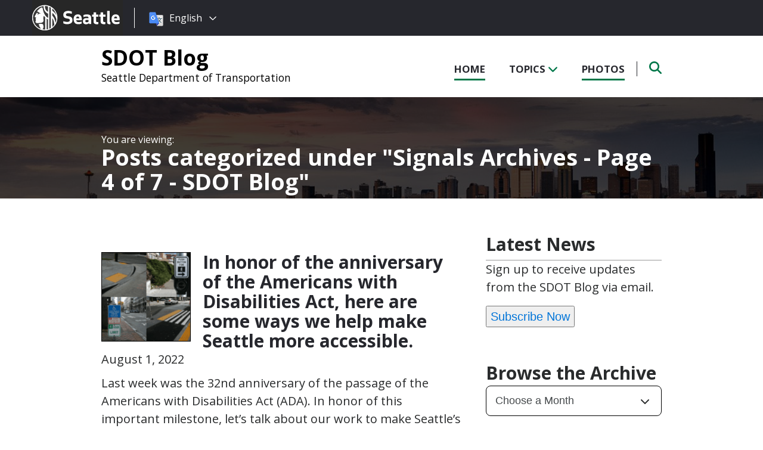

--- FILE ---
content_type: text/html; charset=UTF-8
request_url: https://sdotblog.seattle.gov/category/signals/page/4/
body_size: 17008
content:
<!DOCTYPE html PUBLIC "-//W3C//DTD XHTML 1.0 Transitional//EN" "http://www.w3.org/TR/xhtml1/DTD/xhtml1-transitional.dtd">
<html xmlns="http://www.w3.org/1999/xhtml" lang="en-US" xml:lang="en-US">
<head profile="http://gmpg.org/xfn/11">
<meta http-equiv="Content-Type" content="text/html; charset=UTF-8" />
	

<meta name="viewport" content="width=device-width, initial-scale=1" />
<meta name='robots' content='index, follow, max-image-preview:large, max-snippet:-1, max-video-preview:-1' />
	<style>img:is([sizes="auto" i], [sizes^="auto," i]) { contain-intrinsic-size: 3000px 1500px }</style>
	
	<!-- This site is optimized with the Yoast SEO plugin v26.8 - https://yoast.com/product/yoast-seo-wordpress/ -->
	<title>Signals Archives - Page 4 of 7 - SDOT Blog</title>
	<link rel="canonical" href="https://sdotblog.seattle.gov/category/signals/page/4/" />
	<link rel="prev" href="https://sdotblog.seattle.gov/category/signals/page/3/" />
	<link rel="next" href="https://sdotblog.seattle.gov/category/signals/page/5/" />
	<meta property="og:locale" content="en_US" />
	<meta property="og:type" content="article" />
	<meta property="og:title" content="Signals Archives - Page 4 of 7 - SDOT Blog" />
	<meta property="og:url" content="https://sdotblog.seattle.gov/category/signals/" />
	<meta property="og:site_name" content="SDOT Blog" />
	<meta name="twitter:card" content="summary_large_image" />
	<script type="application/ld+json" class="yoast-schema-graph">{"@context":"https://schema.org","@graph":[{"@type":"CollectionPage","@id":"https://sdotblog.seattle.gov/category/signals/","url":"https://sdotblog.seattle.gov/category/signals/page/4/","name":"Signals Archives - Page 4 of 7 - SDOT Blog","isPartOf":{"@id":"https://sdotblog.seattle.gov/#website"},"primaryImageOfPage":{"@id":"https://sdotblog.seattle.gov/category/signals/page/4/#primaryimage"},"image":{"@id":"https://sdotblog.seattle.gov/category/signals/page/4/#primaryimage"},"thumbnailUrl":"https://sdotblog.seattle.gov/wp-content/uploads/sites/10/2022/08/ADA-blog.png","inLanguage":"en-US"},{"@type":"ImageObject","inLanguage":"en-US","@id":"https://sdotblog.seattle.gov/category/signals/page/4/#primaryimage","url":"https://sdotblog.seattle.gov/wp-content/uploads/sites/10/2022/08/ADA-blog.png","contentUrl":"https://sdotblog.seattle.gov/wp-content/uploads/sites/10/2022/08/ADA-blog.png","width":934,"height":627,"caption":"Clockwise from top left: a curb ramp; an Accessible Pedestrian Signal; tactile features at a bike lane crossing; a disabled parking sign. These are some measures we install to improve accessibility in the public right-of-way. Photo credit: SDOT"},{"@type":"WebSite","@id":"https://sdotblog.seattle.gov/#website","url":"https://sdotblog.seattle.gov/","name":"SDOT Blog","description":"Seattle Department of Transportation","potentialAction":[{"@type":"SearchAction","target":{"@type":"EntryPoint","urlTemplate":"https://sdotblog.seattle.gov/?s={search_term_string}"},"query-input":{"@type":"PropertyValueSpecification","valueRequired":true,"valueName":"search_term_string"}}],"inLanguage":"en-US"}]}</script>
	<!-- / Yoast SEO plugin. -->


<link rel='dns-prefetch' href='//platform-api.sharethis.com' />
<link rel='dns-prefetch' href='//kit.fontawesome.com' />
<link rel='dns-prefetch' href='//fonts.googleapis.com' />
<link rel='dns-prefetch' href='//maxcdn.bootstrapcdn.com' />
<link rel="alternate" type="application/rss+xml" title="SDOT Blog &raquo; Feed" href="https://sdotblog.seattle.gov/feed/" />
<link rel="alternate" type="application/rss+xml" title="SDOT Blog &raquo; Comments Feed" href="https://sdotblog.seattle.gov/comments/feed/" />
<link rel="alternate" type="application/rss+xml" title="SDOT Blog &raquo; Signals Category Feed" href="https://sdotblog.seattle.gov/category/signals/feed/" />
<script type="text/javascript">
/* <![CDATA[ */
window._wpemojiSettings = {"baseUrl":"https:\/\/s.w.org\/images\/core\/emoji\/16.0.1\/72x72\/","ext":".png","svgUrl":"https:\/\/s.w.org\/images\/core\/emoji\/16.0.1\/svg\/","svgExt":".svg","source":{"concatemoji":"https:\/\/sdotblog.seattle.gov\/wp-includes\/js\/wp-emoji-release.min.js?ver=6.8.3"}};
/*! This file is auto-generated */
!function(s,n){var o,i,e;function c(e){try{var t={supportTests:e,timestamp:(new Date).valueOf()};sessionStorage.setItem(o,JSON.stringify(t))}catch(e){}}function p(e,t,n){e.clearRect(0,0,e.canvas.width,e.canvas.height),e.fillText(t,0,0);var t=new Uint32Array(e.getImageData(0,0,e.canvas.width,e.canvas.height).data),a=(e.clearRect(0,0,e.canvas.width,e.canvas.height),e.fillText(n,0,0),new Uint32Array(e.getImageData(0,0,e.canvas.width,e.canvas.height).data));return t.every(function(e,t){return e===a[t]})}function u(e,t){e.clearRect(0,0,e.canvas.width,e.canvas.height),e.fillText(t,0,0);for(var n=e.getImageData(16,16,1,1),a=0;a<n.data.length;a++)if(0!==n.data[a])return!1;return!0}function f(e,t,n,a){switch(t){case"flag":return n(e,"\ud83c\udff3\ufe0f\u200d\u26a7\ufe0f","\ud83c\udff3\ufe0f\u200b\u26a7\ufe0f")?!1:!n(e,"\ud83c\udde8\ud83c\uddf6","\ud83c\udde8\u200b\ud83c\uddf6")&&!n(e,"\ud83c\udff4\udb40\udc67\udb40\udc62\udb40\udc65\udb40\udc6e\udb40\udc67\udb40\udc7f","\ud83c\udff4\u200b\udb40\udc67\u200b\udb40\udc62\u200b\udb40\udc65\u200b\udb40\udc6e\u200b\udb40\udc67\u200b\udb40\udc7f");case"emoji":return!a(e,"\ud83e\udedf")}return!1}function g(e,t,n,a){var r="undefined"!=typeof WorkerGlobalScope&&self instanceof WorkerGlobalScope?new OffscreenCanvas(300,150):s.createElement("canvas"),o=r.getContext("2d",{willReadFrequently:!0}),i=(o.textBaseline="top",o.font="600 32px Arial",{});return e.forEach(function(e){i[e]=t(o,e,n,a)}),i}function t(e){var t=s.createElement("script");t.src=e,t.defer=!0,s.head.appendChild(t)}"undefined"!=typeof Promise&&(o="wpEmojiSettingsSupports",i=["flag","emoji"],n.supports={everything:!0,everythingExceptFlag:!0},e=new Promise(function(e){s.addEventListener("DOMContentLoaded",e,{once:!0})}),new Promise(function(t){var n=function(){try{var e=JSON.parse(sessionStorage.getItem(o));if("object"==typeof e&&"number"==typeof e.timestamp&&(new Date).valueOf()<e.timestamp+604800&&"object"==typeof e.supportTests)return e.supportTests}catch(e){}return null}();if(!n){if("undefined"!=typeof Worker&&"undefined"!=typeof OffscreenCanvas&&"undefined"!=typeof URL&&URL.createObjectURL&&"undefined"!=typeof Blob)try{var e="postMessage("+g.toString()+"("+[JSON.stringify(i),f.toString(),p.toString(),u.toString()].join(",")+"));",a=new Blob([e],{type:"text/javascript"}),r=new Worker(URL.createObjectURL(a),{name:"wpTestEmojiSupports"});return void(r.onmessage=function(e){c(n=e.data),r.terminate(),t(n)})}catch(e){}c(n=g(i,f,p,u))}t(n)}).then(function(e){for(var t in e)n.supports[t]=e[t],n.supports.everything=n.supports.everything&&n.supports[t],"flag"!==t&&(n.supports.everythingExceptFlag=n.supports.everythingExceptFlag&&n.supports[t]);n.supports.everythingExceptFlag=n.supports.everythingExceptFlag&&!n.supports.flag,n.DOMReady=!1,n.readyCallback=function(){n.DOMReady=!0}}).then(function(){return e}).then(function(){var e;n.supports.everything||(n.readyCallback(),(e=n.source||{}).concatemoji?t(e.concatemoji):e.wpemoji&&e.twemoji&&(t(e.twemoji),t(e.wpemoji)))}))}((window,document),window._wpemojiSettings);
/* ]]> */
</script>
<style id='wp-emoji-styles-inline-css' type='text/css'>

	img.wp-smiley, img.emoji {
		display: inline !important;
		border: none !important;
		box-shadow: none !important;
		height: 1em !important;
		width: 1em !important;
		margin: 0 0.07em !important;
		vertical-align: -0.1em !important;
		background: none !important;
		padding: 0 !important;
	}
</style>
<link rel='stylesheet' id='wp-block-library-css' href='https://sdotblog.seattle.gov/wp-includes/css/dist/block-library/style.min.css?ver=6.8.3' type='text/css' media='all' />
<style id='classic-theme-styles-inline-css' type='text/css'>
/*! This file is auto-generated */
.wp-block-button__link{color:#fff;background-color:#32373c;border-radius:9999px;box-shadow:none;text-decoration:none;padding:calc(.667em + 2px) calc(1.333em + 2px);font-size:1.125em}.wp-block-file__button{background:#32373c;color:#fff;text-decoration:none}
</style>
<style id='global-styles-inline-css' type='text/css'>
:root{--wp--preset--aspect-ratio--square: 1;--wp--preset--aspect-ratio--4-3: 4/3;--wp--preset--aspect-ratio--3-4: 3/4;--wp--preset--aspect-ratio--3-2: 3/2;--wp--preset--aspect-ratio--2-3: 2/3;--wp--preset--aspect-ratio--16-9: 16/9;--wp--preset--aspect-ratio--9-16: 9/16;--wp--preset--color--black: #000000;--wp--preset--color--cyan-bluish-gray: #abb8c3;--wp--preset--color--white: #ffffff;--wp--preset--color--pale-pink: #f78da7;--wp--preset--color--vivid-red: #cf2e2e;--wp--preset--color--luminous-vivid-orange: #ff6900;--wp--preset--color--luminous-vivid-amber: #fcb900;--wp--preset--color--light-green-cyan: #7bdcb5;--wp--preset--color--vivid-green-cyan: #00d084;--wp--preset--color--pale-cyan-blue: #8ed1fc;--wp--preset--color--vivid-cyan-blue: #0693e3;--wp--preset--color--vivid-purple: #9b51e0;--wp--preset--gradient--vivid-cyan-blue-to-vivid-purple: linear-gradient(135deg,rgba(6,147,227,1) 0%,rgb(155,81,224) 100%);--wp--preset--gradient--light-green-cyan-to-vivid-green-cyan: linear-gradient(135deg,rgb(122,220,180) 0%,rgb(0,208,130) 100%);--wp--preset--gradient--luminous-vivid-amber-to-luminous-vivid-orange: linear-gradient(135deg,rgba(252,185,0,1) 0%,rgba(255,105,0,1) 100%);--wp--preset--gradient--luminous-vivid-orange-to-vivid-red: linear-gradient(135deg,rgba(255,105,0,1) 0%,rgb(207,46,46) 100%);--wp--preset--gradient--very-light-gray-to-cyan-bluish-gray: linear-gradient(135deg,rgb(238,238,238) 0%,rgb(169,184,195) 100%);--wp--preset--gradient--cool-to-warm-spectrum: linear-gradient(135deg,rgb(74,234,220) 0%,rgb(151,120,209) 20%,rgb(207,42,186) 40%,rgb(238,44,130) 60%,rgb(251,105,98) 80%,rgb(254,248,76) 100%);--wp--preset--gradient--blush-light-purple: linear-gradient(135deg,rgb(255,206,236) 0%,rgb(152,150,240) 100%);--wp--preset--gradient--blush-bordeaux: linear-gradient(135deg,rgb(254,205,165) 0%,rgb(254,45,45) 50%,rgb(107,0,62) 100%);--wp--preset--gradient--luminous-dusk: linear-gradient(135deg,rgb(255,203,112) 0%,rgb(199,81,192) 50%,rgb(65,88,208) 100%);--wp--preset--gradient--pale-ocean: linear-gradient(135deg,rgb(255,245,203) 0%,rgb(182,227,212) 50%,rgb(51,167,181) 100%);--wp--preset--gradient--electric-grass: linear-gradient(135deg,rgb(202,248,128) 0%,rgb(113,206,126) 100%);--wp--preset--gradient--midnight: linear-gradient(135deg,rgb(2,3,129) 0%,rgb(40,116,252) 100%);--wp--preset--font-size--small: 13px;--wp--preset--font-size--medium: 20px;--wp--preset--font-size--large: 36px;--wp--preset--font-size--x-large: 42px;--wp--preset--spacing--20: 0.44rem;--wp--preset--spacing--30: 0.67rem;--wp--preset--spacing--40: 1rem;--wp--preset--spacing--50: 1.5rem;--wp--preset--spacing--60: 2.25rem;--wp--preset--spacing--70: 3.38rem;--wp--preset--spacing--80: 5.06rem;--wp--preset--shadow--natural: 6px 6px 9px rgba(0, 0, 0, 0.2);--wp--preset--shadow--deep: 12px 12px 50px rgba(0, 0, 0, 0.4);--wp--preset--shadow--sharp: 6px 6px 0px rgba(0, 0, 0, 0.2);--wp--preset--shadow--outlined: 6px 6px 0px -3px rgba(255, 255, 255, 1), 6px 6px rgba(0, 0, 0, 1);--wp--preset--shadow--crisp: 6px 6px 0px rgba(0, 0, 0, 1);}:where(.is-layout-flex){gap: 0.5em;}:where(.is-layout-grid){gap: 0.5em;}body .is-layout-flex{display: flex;}.is-layout-flex{flex-wrap: wrap;align-items: center;}.is-layout-flex > :is(*, div){margin: 0;}body .is-layout-grid{display: grid;}.is-layout-grid > :is(*, div){margin: 0;}:where(.wp-block-columns.is-layout-flex){gap: 2em;}:where(.wp-block-columns.is-layout-grid){gap: 2em;}:where(.wp-block-post-template.is-layout-flex){gap: 1.25em;}:where(.wp-block-post-template.is-layout-grid){gap: 1.25em;}.has-black-color{color: var(--wp--preset--color--black) !important;}.has-cyan-bluish-gray-color{color: var(--wp--preset--color--cyan-bluish-gray) !important;}.has-white-color{color: var(--wp--preset--color--white) !important;}.has-pale-pink-color{color: var(--wp--preset--color--pale-pink) !important;}.has-vivid-red-color{color: var(--wp--preset--color--vivid-red) !important;}.has-luminous-vivid-orange-color{color: var(--wp--preset--color--luminous-vivid-orange) !important;}.has-luminous-vivid-amber-color{color: var(--wp--preset--color--luminous-vivid-amber) !important;}.has-light-green-cyan-color{color: var(--wp--preset--color--light-green-cyan) !important;}.has-vivid-green-cyan-color{color: var(--wp--preset--color--vivid-green-cyan) !important;}.has-pale-cyan-blue-color{color: var(--wp--preset--color--pale-cyan-blue) !important;}.has-vivid-cyan-blue-color{color: var(--wp--preset--color--vivid-cyan-blue) !important;}.has-vivid-purple-color{color: var(--wp--preset--color--vivid-purple) !important;}.has-black-background-color{background-color: var(--wp--preset--color--black) !important;}.has-cyan-bluish-gray-background-color{background-color: var(--wp--preset--color--cyan-bluish-gray) !important;}.has-white-background-color{background-color: var(--wp--preset--color--white) !important;}.has-pale-pink-background-color{background-color: var(--wp--preset--color--pale-pink) !important;}.has-vivid-red-background-color{background-color: var(--wp--preset--color--vivid-red) !important;}.has-luminous-vivid-orange-background-color{background-color: var(--wp--preset--color--luminous-vivid-orange) !important;}.has-luminous-vivid-amber-background-color{background-color: var(--wp--preset--color--luminous-vivid-amber) !important;}.has-light-green-cyan-background-color{background-color: var(--wp--preset--color--light-green-cyan) !important;}.has-vivid-green-cyan-background-color{background-color: var(--wp--preset--color--vivid-green-cyan) !important;}.has-pale-cyan-blue-background-color{background-color: var(--wp--preset--color--pale-cyan-blue) !important;}.has-vivid-cyan-blue-background-color{background-color: var(--wp--preset--color--vivid-cyan-blue) !important;}.has-vivid-purple-background-color{background-color: var(--wp--preset--color--vivid-purple) !important;}.has-black-border-color{border-color: var(--wp--preset--color--black) !important;}.has-cyan-bluish-gray-border-color{border-color: var(--wp--preset--color--cyan-bluish-gray) !important;}.has-white-border-color{border-color: var(--wp--preset--color--white) !important;}.has-pale-pink-border-color{border-color: var(--wp--preset--color--pale-pink) !important;}.has-vivid-red-border-color{border-color: var(--wp--preset--color--vivid-red) !important;}.has-luminous-vivid-orange-border-color{border-color: var(--wp--preset--color--luminous-vivid-orange) !important;}.has-luminous-vivid-amber-border-color{border-color: var(--wp--preset--color--luminous-vivid-amber) !important;}.has-light-green-cyan-border-color{border-color: var(--wp--preset--color--light-green-cyan) !important;}.has-vivid-green-cyan-border-color{border-color: var(--wp--preset--color--vivid-green-cyan) !important;}.has-pale-cyan-blue-border-color{border-color: var(--wp--preset--color--pale-cyan-blue) !important;}.has-vivid-cyan-blue-border-color{border-color: var(--wp--preset--color--vivid-cyan-blue) !important;}.has-vivid-purple-border-color{border-color: var(--wp--preset--color--vivid-purple) !important;}.has-vivid-cyan-blue-to-vivid-purple-gradient-background{background: var(--wp--preset--gradient--vivid-cyan-blue-to-vivid-purple) !important;}.has-light-green-cyan-to-vivid-green-cyan-gradient-background{background: var(--wp--preset--gradient--light-green-cyan-to-vivid-green-cyan) !important;}.has-luminous-vivid-amber-to-luminous-vivid-orange-gradient-background{background: var(--wp--preset--gradient--luminous-vivid-amber-to-luminous-vivid-orange) !important;}.has-luminous-vivid-orange-to-vivid-red-gradient-background{background: var(--wp--preset--gradient--luminous-vivid-orange-to-vivid-red) !important;}.has-very-light-gray-to-cyan-bluish-gray-gradient-background{background: var(--wp--preset--gradient--very-light-gray-to-cyan-bluish-gray) !important;}.has-cool-to-warm-spectrum-gradient-background{background: var(--wp--preset--gradient--cool-to-warm-spectrum) !important;}.has-blush-light-purple-gradient-background{background: var(--wp--preset--gradient--blush-light-purple) !important;}.has-blush-bordeaux-gradient-background{background: var(--wp--preset--gradient--blush-bordeaux) !important;}.has-luminous-dusk-gradient-background{background: var(--wp--preset--gradient--luminous-dusk) !important;}.has-pale-ocean-gradient-background{background: var(--wp--preset--gradient--pale-ocean) !important;}.has-electric-grass-gradient-background{background: var(--wp--preset--gradient--electric-grass) !important;}.has-midnight-gradient-background{background: var(--wp--preset--gradient--midnight) !important;}.has-small-font-size{font-size: var(--wp--preset--font-size--small) !important;}.has-medium-font-size{font-size: var(--wp--preset--font-size--medium) !important;}.has-large-font-size{font-size: var(--wp--preset--font-size--large) !important;}.has-x-large-font-size{font-size: var(--wp--preset--font-size--x-large) !important;}
:where(.wp-block-post-template.is-layout-flex){gap: 1.25em;}:where(.wp-block-post-template.is-layout-grid){gap: 1.25em;}
:where(.wp-block-columns.is-layout-flex){gap: 2em;}:where(.wp-block-columns.is-layout-grid){gap: 2em;}
:root :where(.wp-block-pullquote){font-size: 1.5em;line-height: 1.6;}
</style>
<link rel='stylesheet' id='share-this-share-buttons-sticky-css' href='https://sdotblog.seattle.gov/wp-content/plugins/sharethis-share-buttons/css/mu-style.css?ver=1754714307' type='text/css' media='all' />
<link rel='stylesheet' id='font-montserrat-css' href='https://fonts.googleapis.com/css?family=Montserrat%3A700&#038;ver=6.8.3' type='text/css' media='all' />
<link rel='stylesheet' id='font-open-sans-css' href='https://fonts.googleapis.com/css?family=Open+Sans%3A400%2C700%2C800%2C600%2C300&#038;ver=6.8.3' type='text/css' media='all' />
<link rel='stylesheet' id='css-bootstrap-css' href='https://maxcdn.bootstrapcdn.com/bootstrap/4.0.0-alpha.6/css/bootstrap.min.css?ver=6.8.3' type='text/css' media='all' />
<link rel='stylesheet' id='slickr-flickr-css' href='https://sdotblog.seattle.gov/wp-content/plugins/slickr-flickr/styles/public.css?ver=2.7' type='text/css' media='all' />
<link rel='stylesheet' id='slickr-flickr-lightbox-css' href='https://sdotblog.seattle.gov/wp-content/plugins/slickr-flickr/styles/lightGallery.css?ver=1.0' type='text/css' media='all' />
<link rel='stylesheet' id='dashicons-css' href='https://sdotblog.seattle.gov/wp-includes/css/dashicons.min.css?ver=6.8.3' type='text/css' media='all' />
<link rel='stylesheet' id='thickbox-css' href='https://sdotblog.seattle.gov/wp-includes/js/thickbox/thickbox.css?ver=6.8.3' type='text/css' media='all' />
<link rel='stylesheet' id='galleria-classic-css' href='https://sdotblog.seattle.gov/wp-content/plugins/slickr-flickr/galleria/themes/classic/galleria.classic.css?ver=1.6.1' type='text/css' media='all' />
<link rel='stylesheet' id='sea18-css' href='https://sdotblog.seattle.gov/wp-content/themes/genesis-sea/style.css?ver=1.0.0' type='text/css' media='all' />
<script type="text/javascript" src="//platform-api.sharethis.com/js/sharethis.js?ver=2.3.6#property=5dd5b932086b200012727447&amp;product=inline-buttons&amp;source=sharethis-share-buttons-wordpress" id="share-this-share-buttons-mu-js"></script>
<script type="text/javascript" src="https://sdotblog.seattle.gov/wp-includes/js/jquery/jquery.min.js?ver=3.7.1" id="jquery-core-js"></script>
<script type="text/javascript" src="https://sdotblog.seattle.gov/wp-includes/js/jquery/jquery-migrate.min.js?ver=3.4.1" id="jquery-migrate-js"></script>
<script type="text/javascript" src="https://sdotblog.seattle.gov/wp-content/themes/genesis-sea/assets/js/main.js?ver=1.0" id="js-main-js"></script>
<script type="text/javascript" src="https://kit.fontawesome.com/4ead295390.js?ver=6.8.3" id="js-fontawesome-js"></script>
<script type="text/javascript" src="https://sdotblog.seattle.gov/wp-content/themes/genesis-sea/assets/js/autoSeaBrand.js?ver=1.0" id="js-seabrand-js"></script>
<!--[if lt IE 9]>
<script type="text/javascript" src="https://sdotblog.seattle.gov/wp-content/themes/genesis/lib/js/html5shiv.min.js?ver=3.7.3" id="html5shiv-js"></script>
<![endif]-->
<script type="text/javascript" src="https://sdotblog.seattle.gov/wp-content/plugins/slickr-flickr/scripts/lightGallery.min.js?ver=1.0" id="slickr-flickr-lightbox-js"></script>
<script type="text/javascript" id="thickbox-js-extra">
/* <![CDATA[ */
var thickboxL10n = {"next":"Next >","prev":"< Prev","image":"Image","of":"of","close":"Close","noiframes":"This feature requires inline frames. You have iframes disabled or your browser does not support them.","loadingAnimation":"https:\/\/sdotblog.seattle.gov\/wp-includes\/js\/thickbox\/loadingAnimation.gif"};
/* ]]> */
</script>
<script type="text/javascript" src="https://sdotblog.seattle.gov/wp-includes/js/thickbox/thickbox.js?ver=3.1-20121105" id="thickbox-js"></script>
<script type="text/javascript" src="https://sdotblog.seattle.gov/wp-content/plugins/slickr-flickr/galleria/galleria-1.6.1.min.js?ver=1.6.1" id="galleria-js"></script>
<script type="text/javascript" src="https://sdotblog.seattle.gov/wp-content/plugins/slickr-flickr/galleria/themes/classic/galleria.classic.min.js?ver=1.6.1" id="galleria-classic-js"></script>
<script type="text/javascript" src="https://sdotblog.seattle.gov/wp-content/plugins/slickr-flickr/scripts/responsiveslides.min.js?ver=1.54" id="rslides-js"></script>
<script type="text/javascript" src="https://sdotblog.seattle.gov/wp-content/plugins/slickr-flickr/scripts/public.js?ver=2.7" id="slickr-flickr-js"></script>
<link rel="https://api.w.org/" href="https://sdotblog.seattle.gov/wp-json/" /><link rel="alternate" title="JSON" type="application/json" href="https://sdotblog.seattle.gov/wp-json/wp/v2/categories/173" /><link rel="EditURI" type="application/rsd+xml" title="RSD" href="https://sdotblog.seattle.gov/xmlrpc.php?rsd" />
<!--- Crazy Egg --->
<script type="text/javascript" src="//script.crazyegg.com/pages/scripts/0010/8436.js" async="async"></script><link rel="icon" href="https://sdotblog.seattle.gov/wp-content/uploads/sites/10/2019/04/cropped-CS_logo_816bbt-32x32.jpg" sizes="32x32" />
<link rel="icon" href="https://sdotblog.seattle.gov/wp-content/uploads/sites/10/2019/04/cropped-CS_logo_816bbt-192x192.jpg" sizes="192x192" />
<link rel="apple-touch-icon" href="https://sdotblog.seattle.gov/wp-content/uploads/sites/10/2019/04/cropped-CS_logo_816bbt-180x180.jpg" />
<meta name="msapplication-TileImage" content="https://sdotblog.seattle.gov/wp-content/uploads/sites/10/2019/04/cropped-CS_logo_816bbt-270x270.jpg" />

<link rel="apple-touch-icon-precomposed" sizes="57x57" href="/wp-content/themes/genesis-sea/assets/ico/apple-touch-icon-57x57.png" />
<link rel="apple-touch-icon-precomposed" sizes="114x114" href="/wp-content/themes/genesis-sea/assets/ico/apple-touch-icon-114x114.png" />
<link rel="apple-touch-icon-precomposed" sizes="72x72" href="/wp-content/themes/genesis-sea/assets/ico/apple-touch-icon-72x72.png" />
<link rel="apple-touch-icon-precomposed" sizes="144x144" href="/wp-content/themes/genesis-sea/assets/ico/apple-touch-icon-144x144.png" />
<link rel="apple-touch-icon-precomposed" sizes="60x60" href="/wp-content/themes/genesis-sea/assets/ico/apple-touch-icon-60x60.png" />
<link rel="apple-touch-icon-precomposed" sizes="120x120" href="/wp-content/themes/genesis-sea/assets/ico/apple-touch-icon-120x120.png" />
<link rel="apple-touch-icon-precomposed" sizes="76x76" href="/wp-content/themes/genesis-sea/assets/ico/apple-touch-icon-76x76.png" />
<link rel="apple-touch-icon-precomposed" sizes="152x152" href="/wp-content/themes/genesis-sea/assets/ico/apple-touch-icon-152x152.png" />
<link rel="icon" type="image/png" href="/wp-content/themes/genesis-sea/assets/ico/favicon-196x196.png" sizes="196x196" />
<link rel="icon" type="image/png" href="/wp-content/themes/genesis-sea/assets/ico/favicon-96x96.png" sizes="96x96" />
<link rel="icon" type="image/png" href="/wp-content/themes/genesis-sea/assets/ico/favicon-32x32.png" sizes="32x32" />
<link rel="icon" type="image/png" href="/wp-content/themes/genesis-sea/assets/ico/favicon-16x16.png" sizes="16x16" />
<link rel="icon" type="image/png" href="/wp-content/themes/genesis-sea/assets/ico/favicon-128.png" sizes="128x128" />
<link rel="shortcut icon" href="/wp-content/themes/genesis-sea/assets/ico/favicon.ico" type="image/x-icon">
<link rel="icon" href="/wp-content/themes/genesis-sea/assets/ico/favicon.ico" type="image/x-icon">
<meta name="application-name" content="&nbsp;" />
<meta name="msapplication-TileColor" content="#FFFFFF" />
<meta name="msapplication-TileImage" content="/wp-content/themes/genesis-sea/assets/ico/mstile-144x144.png" />
<meta name="msapplication-square70x70logo" content="/wp-content/themes/genesis-sea/assets/ico/mstile-70x70.png" />
<meta name="msapplication-square150x150logo" content="/wp-content/themes/genesis-sea/assets/ico/mstile-150x150.png" />
<meta name="msapplication-wide310x150logo" content="/wp-content/themes/genesis-sea/assets/ico/mstile-310x150.png" />
<meta name="msapplication-square310x310logo" content="/wp-content/themes/genesis-sea/assets/ico/mstile-310x310.png" /> 


    <!-- Universal Analytics Start -->
    <script>
    (function(i,s,o,g,r,a,m){i['GoogleAnalyticsObject']=r;i[r]=i[r]||function(){
    (i[r].q=i[r].q||[]).push(arguments)},i[r].l=1*new Date();a=s.createElement(o),
    m=s.getElementsByTagName(o)[0];a.async=1;a.src=g;m.parentNode.insertBefore(a,m)
    })(window,document,'script','//www.google-analytics.com/analytics.js','ga');

    ga('create', 'UA-25480780-1', 'auto');
    ga('create', 'UA-42479108-1','auto', {'name': 'rollup'}); // create rolltracker
    ga('send', 'pageview');  // blogs-gatc
    ga('rollup.send', 'pageview');  // Send pageview to rollup tracker.
    </script>
    <!-- Universal Analytics End -->

    <!-- Global site tag (gtag.js) - Google Analytics -->
    <script async src="https://www.googletagmanager.com/gtag/js?id=G-KQ5MT81MZG"></script>
    <script>
    window.dataLayer = window.dataLayer || [];
    function gtag(){dataLayer.push(arguments);}
    gtag('js', new Date());

    gtag('config', 'G-KQ5MT81MZG');
    </script>



<!--[if lt IE 9]>
    <script src="//html5shiv.googlecode.com/svn/trunk/html5.js"></script>
    <script>window.html5 || document.write('<script src="js/vendor/html5shiv.js"><\/script>')</script>
<![endif]-->
</head>
<!--[if lt IE 8]>
    <p class="browserupgrade">You are using an <strong>outdated</strong> browser. Please <a href="http://browsehappy.com/">upgrade your browser</a> to improve your experience.</p>
<![endif]-->


<body class="archive paged category category-signals category-173 paged-4 category-paged-4 wp-theme-genesis wp-child-theme-genesis-sea header-full-width content-sidebar">

<script>
    var seaBrandConfig = {
        translation: true,
        search: false,
        footer: false,
    }  
</script>
<div id="deptHeader">
    <div class="container">
        <div id="deptInfo">            
            <a href="/" class="blogTitle">SDOT Blog</a>

                            <a href="http://www.seattle.gov/transportation" target="_blank" class="deptTitle">Seattle Department of Transportation</a>
                    </div>
        <div id="top-nav_Wrap">
            <nav id="top-nav">
                <ul id="top-nav_List">
                    <li><a href="/" >Home</a></li>
                    <li><button id="topicToggle" class="current-menu-item">Topics <i class="fas fa-chevron-down"></i></button></li>
                    <li id="menu-item-27178" class="menu-item menu-item-type-post_type menu-item-object-page menu-item-27178"><a href="https://sdotblog.seattle.gov/photos/">Photos</a></li>
                    <li><button id="searchToggle" class=""><span class="fa-solid fa-search"></span></button></li>
                </ul>
            </nav>
            <div id="top-nav_LeftGradient">
                <svg width="100%" height="25">
                    <linearGradient id="grad1" x1="0%" y1="0%" x2="100%" y2="0%">
                        <stop offset="0%" style="stop-color:rgb(255,255,255);stop-opacity:1" />
                        <stop offset="100%" style="stop-color:rgb(255,255,255);stop-opacity:0" />
                    </linearGradient>
                    <rect width="100%" height="25" style="fill:url(#grad1);" />
                </svg>
            </div>
            <div id="top-nav_RightGradient">
                <svg width="100%" height="25">
                    <linearGradient id="grad2" x1="100%" y1="0%" x2="0%" y2="0%">
                        <stop offset="0%" style="stop-color:rgb(255,255,255);stop-opacity:1" />
                        <stop offset="100%" style="stop-color:rgb(255,255,255);stop-opacity:0" />
                    </linearGradient>
                    <rect width="100%" height="25" style="fill:url(#grad2);" />
                </svg>
            </div>
        </div>
    </div>
</div>
<div id="search" class="">
    <div class="container">
        <form role="search" method="get" action="/">
            <label for="qS" class="sr-only">Search</label>
            <input id="qS" type="text" class="form-control" name="s" placeholder="Type then hit enter to search..." aria-labeledby="searchButton">
            <button id="searchButton" type="submit" class="btn" name="btnSearch" value="Search">
                Search
            </button>                                               
        </form>
    </div>
</div>
<div id="topics">
    <div class="container">
        <h2>Find Posts By Topic</h2>
        <div id="subnav"><ul id="menu-topics-nav" class="menu genesis-nav-menu menu-secondary"><li id="menu-item-27100" class="menu-item menu-item-type-taxonomy menu-item-object-category menu-item-27100"><a href="https://sdotblog.seattle.gov/category/accessibility/">Accessibility</a></li>
<li id="menu-item-27101" class="menu-item menu-item-type-taxonomy menu-item-object-category menu-item-has-children menu-item-27101"><a href="https://sdotblog.seattle.gov/category/biking/">Biking</a>
<ul class="sub-menu">
	<li id="menu-item-27102" class="menu-item menu-item-type-taxonomy menu-item-object-category menu-item-27102"><a href="https://sdotblog.seattle.gov/category/biking/bikeshare/">Bikeshare</a></li>
	<li id="menu-item-27103" class="menu-item menu-item-type-taxonomy menu-item-object-category menu-item-27103"><a href="https://sdotblog.seattle.gov/category/biking/scooters/">Scooters</a></li>
</ul>
</li>
<li id="menu-item-27104" class="menu-item menu-item-type-taxonomy menu-item-object-category menu-item-27104"><a href="https://sdotblog.seattle.gov/category/community-involvement/">Community Involvement</a></li>
<li id="menu-item-27105" class="menu-item menu-item-type-taxonomy menu-item-object-category menu-item-27105"><a href="https://sdotblog.seattle.gov/category/freight/">Freight</a></li>
<li id="menu-item-27106" class="menu-item menu-item-type-taxonomy menu-item-object-category menu-item-has-children menu-item-27106"><a href="https://sdotblog.seattle.gov/category/funding-and-levies/">Funding &#038; Levies</a>
<ul class="sub-menu">
	<li id="menu-item-27107" class="menu-item menu-item-type-taxonomy menu-item-object-category menu-item-27107"><a href="https://sdotblog.seattle.gov/category/funding-and-levies/move-seattle/">Move Seattle</a></li>
</ul>
</li>
<li id="menu-item-36062" class="menu-item menu-item-type-taxonomy menu-item-object-category menu-item-36062"><a href="https://sdotblog.seattle.gov/category/news-releases/">News Releases</a></li>
<li id="menu-item-27109" class="menu-item menu-item-type-taxonomy menu-item-object-category menu-item-27109"><a href="https://sdotblog.seattle.gov/category/parking/">Parking</a></li>
<li id="menu-item-27110" class="menu-item menu-item-type-taxonomy menu-item-object-category menu-item-27110"><a href="https://sdotblog.seattle.gov/category/pedestrians/">Pedestrians</a></li>
<li id="menu-item-27111" class="menu-item menu-item-type-taxonomy menu-item-object-category menu-item-has-children menu-item-27111"><a href="https://sdotblog.seattle.gov/category/safety/">Safety</a>
<ul class="sub-menu">
	<li id="menu-item-27112" class="menu-item menu-item-type-taxonomy menu-item-object-category menu-item-27112"><a href="https://sdotblog.seattle.gov/category/safety/vision-zero/">Vision Zero</a></li>
</ul>
</li>
<li id="menu-item-27113" class="menu-item menu-item-type-taxonomy menu-item-object-category current-menu-item menu-item-27113"><a href="https://sdotblog.seattle.gov/category/signals/" aria-current="page">Signals</a></li>
<li id="menu-item-27116" class="menu-item menu-item-type-taxonomy menu-item-object-category menu-item-27116"><a href="https://sdotblog.seattle.gov/category/construction/">Traffic and Construction</a></li>
<li id="menu-item-27117" class="menu-item menu-item-type-taxonomy menu-item-object-category menu-item-has-children menu-item-27117"><a href="https://sdotblog.seattle.gov/category/transit/">Transit</a>
<ul class="sub-menu">
	<li id="menu-item-27122" class="menu-item menu-item-type-taxonomy menu-item-object-category menu-item-27122"><a href="https://sdotblog.seattle.gov/category/transit/busses/">Busses</a></li>
	<li id="menu-item-27124" class="menu-item menu-item-type-taxonomy menu-item-object-category menu-item-27124"><a href="https://sdotblog.seattle.gov/category/transit/light-rail/">Light Rail</a></li>
	<li id="menu-item-27118" class="menu-item menu-item-type-taxonomy menu-item-object-category menu-item-27118"><a href="https://sdotblog.seattle.gov/category/transit/streetcar/">Streetcar</a></li>
	<li id="menu-item-27126" class="menu-item menu-item-type-taxonomy menu-item-object-category menu-item-27126"><a href="https://sdotblog.seattle.gov/category/transit/water-taxi/">Water Taxi</a></li>
	<li id="menu-item-27123" class="menu-item menu-item-type-taxonomy menu-item-object-category menu-item-27123"><a href="https://sdotblog.seattle.gov/category/transit/ferries/">Ferries</a></li>
	<li id="menu-item-27125" class="menu-item menu-item-type-taxonomy menu-item-object-category menu-item-27125"><a href="https://sdotblog.seattle.gov/category/transit/rideshare/">Rideshare</a></li>
</ul>
</li>
<li id="menu-item-27120" class="menu-item menu-item-type-taxonomy menu-item-object-category menu-item-27120"><a href="https://sdotblog.seattle.gov/category/trees-and-vegetation/">Trees and Vegetation</a></li>
<li id="menu-item-27121" class="menu-item menu-item-type-taxonomy menu-item-object-category menu-item-27121"><a href="https://sdotblog.seattle.gov/category/winter-weather/">Winter Weather</a></li>
</ul></div>    </div>
</div>


<div class="listingsHeader">
				<div class="container">
					<h1>Posts categorized under <span class="termHighlight">Signals Archives - Page 4 of 7 - SDOT Blog</span></h1>
				</div>
			</div>
		<div id="headerHeroImage"></div><div class="container"><div id="content-sidebar-wrap"><div id="content" class="hfeed"><div class="post-33312 post type-post status-publish format-standard has-post-thumbnail hentry category-accessibility category-move-seattle category-safety category-sdot category-signals tag-accessibility tag-ada tag-curb-ramp tag-levy-to-move-seattle tag-sidewalks entry"><a href="https://sdotblog.seattle.gov/2022/08/01/ada-anniversary-sdot-accessibility-work/" class="entry-image-link" aria-hidden="true" tabindex="-1"><img width="150" height="150" src="https://sdotblog.seattle.gov/wp-content/uploads/sites/10/2022/08/ADA-blog-150x150.png" class="alignleft post-image entry-image" alt="Clockwise from top left: a curb ramp; an Accessible Pedestrian Signal; tactile features at a bike lane crossing; a disabled parking sign. These are some measures we install to improve accessibility in the public right-of-way." itemprop="image" decoding="async" srcset="https://sdotblog.seattle.gov/wp-content/uploads/sites/10/2022/08/ADA-blog-150x150.png 150w, https://sdotblog.seattle.gov/wp-content/uploads/sites/10/2022/08/ADA-blog-115x115.png 115w" sizes="(max-width: 150px) 100vw, 150px" /></a><div class="entry-content"><h2 class="entry-title"><a class="entry-title-link" rel="bookmark" href="https://sdotblog.seattle.gov/2022/08/01/ada-anniversary-sdot-accessibility-work/">In honor of the anniversary of the Americans with Disabilities Act, here are some ways we help make Seattle more accessible. </a></h2>
<div class="post-info"><span class="date published time" title="2022-08-01T13:14:05-07:00">August 1, 2022</span> </div><p>Last week was the 32nd anniversary of the passage of the Americans with Disabilities Act (ADA). In honor of this important milestone, let’s talk about our work to make Seattle’s transportation system more accessible for people of all ages and abilities. First, some background: the ADA is a federal law&#8230; <a class="more-link" title="In honor of the anniversary of the Americans with Disabilities Act, here are some ways we help make Seattle more accessible. " href="https://sdotblog.seattle.gov/2022/08/01/ada-anniversary-sdot-accessibility-work/">[ Keep reading ]</a></p>
</div><div class="post-meta">Filed Under: <a href="https://sdotblog.seattle.gov/category/accessibility/" rel="category tag">Accessibility</a>, <a href="https://sdotblog.seattle.gov/category/funding-and-levies/move-seattle/" rel="category tag">Move Seattle</a>, <a href="https://sdotblog.seattle.gov/category/safety/" rel="category tag">Safety</a>, <a href="https://sdotblog.seattle.gov/category/sdot/" rel="category tag">SDOT</a>, <a href="https://sdotblog.seattle.gov/category/signals/" rel="category tag">Signals</a><span class="tags">Tagged With: <a href="https://sdotblog.seattle.gov/tag/accessibility/" rel="tag">accessibility</a>, <a href="https://sdotblog.seattle.gov/tag/ada/" rel="tag">ADA</a>, <a href="https://sdotblog.seattle.gov/tag/curb-ramp/" rel="tag">curb ramp</a>, <a href="https://sdotblog.seattle.gov/tag/levy-to-move-seattle/" rel="tag">Levy to Move Seattle</a>, <a href="https://sdotblog.seattle.gov/tag/sidewalks/" rel="tag">sidewalks</a></span></div></div><div class="post-32672 post type-post status-publish format-standard has-post-thumbnail hentry category-accessibility category-biking category-busses category-community-involvement category-funding-and-levies category-light-rail category-move-seattle category-parking category-pedestrians category-sdot category-signals category-transit category-travel-advisory tag-biking tag-bus tag-community-event tag-event tag-light-rail tag-parking tag-rolling tag-street-fair tag-traffic tag-transit tag-travel-information tag-university-district tag-walking entry"><a href="https://sdotblog.seattle.gov/2022/05/18/university-district-street-fair-travel-information/" class="entry-image-link" aria-hidden="true" tabindex="-1"><img width="150" height="150" src="https://sdotblog.seattle.gov/wp-content/uploads/sites/10/2022/05/Image-01-Featured-5-150x150.jpg" class="alignleft post-image entry-image" alt="The University District Street Fair is this weekend, May 21 &amp; 22, 2022." itemprop="image" decoding="async" loading="lazy" srcset="https://sdotblog.seattle.gov/wp-content/uploads/sites/10/2022/05/Image-01-Featured-5-150x150.jpg 150w, https://sdotblog.seattle.gov/wp-content/uploads/sites/10/2022/05/Image-01-Featured-5-115x115.jpg 115w" sizes="auto, (max-width: 150px) 100vw, 150px" /></a><div class="entry-content"><h2 class="entry-title"><a class="entry-title-link" rel="bookmark" href="https://sdotblog.seattle.gov/2022/05/18/university-district-street-fair-travel-information/">Headed to the U District Street Fair this weekend? Plan ahead and consider transit options with scheduled Montlake Bridge closure.</a></h2>
<div class="post-info"><span class="date published time" title="2022-05-18T16:43:11-07:00">May 18, 2022</span> </div><p>Editor’s Note (5/20/2022 at 1:55 p.m.) – Update regarding this weekend’s Montlake Bridge closure: The Montlake Bridge will be closed from 11 p.m. Friday, May 20 to 5 a.m. Monday, May 23 while WSDOT contractor crews complete paving work on both ends of the bridge. At least one bridge sidewalk&#8230; <a class="more-link" title="Headed to the U District Street Fair this weekend? Plan ahead and consider transit options with scheduled Montlake Bridge closure." href="https://sdotblog.seattle.gov/2022/05/18/university-district-street-fair-travel-information/">[ Keep reading ]</a></p>
</div><div class="post-meta">Filed Under: <a href="https://sdotblog.seattle.gov/category/accessibility/" rel="category tag">Accessibility</a>, <a href="https://sdotblog.seattle.gov/category/biking/" rel="category tag">Biking</a>, <a href="https://sdotblog.seattle.gov/category/transit/busses/" rel="category tag">Busses</a>, <a href="https://sdotblog.seattle.gov/category/community-involvement/" rel="category tag">Community Involvement</a>, <a href="https://sdotblog.seattle.gov/category/funding-and-levies/" rel="category tag">Funding &amp; Levies</a>, <a href="https://sdotblog.seattle.gov/category/transit/light-rail/" rel="category tag">Light Rail</a>, <a href="https://sdotblog.seattle.gov/category/funding-and-levies/move-seattle/" rel="category tag">Move Seattle</a>, <a href="https://sdotblog.seattle.gov/category/parking/" rel="category tag">Parking</a>, <a href="https://sdotblog.seattle.gov/category/pedestrians/" rel="category tag">Pedestrians</a>, <a href="https://sdotblog.seattle.gov/category/sdot/" rel="category tag">SDOT</a>, <a href="https://sdotblog.seattle.gov/category/signals/" rel="category tag">Signals</a>, <a href="https://sdotblog.seattle.gov/category/transit/" rel="category tag">Transit</a>, <a href="https://sdotblog.seattle.gov/category/travel-advisory/" rel="category tag">Travel Advisory</a><span class="tags">Tagged With: <a href="https://sdotblog.seattle.gov/tag/biking/" rel="tag">biking</a>, <a href="https://sdotblog.seattle.gov/tag/bus/" rel="tag">bus</a>, <a href="https://sdotblog.seattle.gov/tag/community-event/" rel="tag">community event</a>, <a href="https://sdotblog.seattle.gov/tag/event/" rel="tag">Event</a>, <a href="https://sdotblog.seattle.gov/tag/light-rail/" rel="tag">light rail</a>, <a href="https://sdotblog.seattle.gov/tag/parking/" rel="tag">Parking</a>, <a href="https://sdotblog.seattle.gov/tag/rolling/" rel="tag">Rolling</a>, <a href="https://sdotblog.seattle.gov/tag/street-fair/" rel="tag">street fair</a>, <a href="https://sdotblog.seattle.gov/tag/traffic/" rel="tag">traffic</a>, <a href="https://sdotblog.seattle.gov/tag/transit/" rel="tag">transit</a>, <a href="https://sdotblog.seattle.gov/tag/travel-information/" rel="tag">travel information</a>, <a href="https://sdotblog.seattle.gov/tag/university-district/" rel="tag">University District</a>, <a href="https://sdotblog.seattle.gov/tag/walking/" rel="tag">Walking</a></span></div></div><div class="post-32599 post type-post status-publish format-standard has-post-thumbnail hentry category-accessibility category-biking category-busses category-community-involvement category-funding-and-levies category-move-seattle category-pedestrians category-safety category-sdot category-signals category-construction category-transit tag-community tag-construction tag-delridge-way-sw tag-levy-to-move-seattle tag-mobility tag-multimodal tag-progress tag-safety tag-transit tag-west-seattle entry"><a href="https://sdotblog.seattle.gov/2022/04/28/delridge-way-sw-construction-recap/" class="entry-image-link" aria-hidden="true" tabindex="-1"><img width="150" height="150" src="https://sdotblog.seattle.gov/wp-content/uploads/sites/10/2022/04/Image-01-Featured-Photo-150x150.jpg" class="alignleft post-image entry-image" alt="Photo of a new landscaped street median along Delridge Way SW." itemprop="image" decoding="async" loading="lazy" srcset="https://sdotblog.seattle.gov/wp-content/uploads/sites/10/2022/04/Image-01-Featured-Photo-150x150.jpg 150w, https://sdotblog.seattle.gov/wp-content/uploads/sites/10/2022/04/Image-01-Featured-Photo-115x115.jpg 115w" sizes="auto, (max-width: 150px) 100vw, 150px" /></a><div class="entry-content"><h2 class="entry-title"><a class="entry-title-link" rel="bookmark" href="https://sdotblog.seattle.gov/2022/04/28/delridge-way-sw-construction-recap/">LEVY DOLLARS AT WORK | We have completed our construction on Delridge Way SW! Enjoy smoother streets, safer intersections, new lanes for buses and bikes, artwork, and more.</a></h2>
<div class="post-info"><span class="date published time" title="2022-04-28T14:09:30-07:00">April 28, 2022</span> </div><p>Summary: Back in 2020, we started construction on Delridge Way SW, a street in West Seattle that stretches from the West Seattle Bridge to White Center. This project is made possible by your investment in the Levy to Move Seattle, as well as a Washington State Regional Mobility Grant, and&#8230; <a class="more-link" title="LEVY DOLLARS AT WORK | We have completed our construction on Delridge Way SW! Enjoy smoother streets, safer intersections, new lanes for buses and bikes, artwork, and more." href="https://sdotblog.seattle.gov/2022/04/28/delridge-way-sw-construction-recap/">[ Keep reading ]</a></p>
</div><div class="post-meta">Filed Under: <a href="https://sdotblog.seattle.gov/category/accessibility/" rel="category tag">Accessibility</a>, <a href="https://sdotblog.seattle.gov/category/biking/" rel="category tag">Biking</a>, <a href="https://sdotblog.seattle.gov/category/transit/busses/" rel="category tag">Busses</a>, <a href="https://sdotblog.seattle.gov/category/community-involvement/" rel="category tag">Community Involvement</a>, <a href="https://sdotblog.seattle.gov/category/funding-and-levies/" rel="category tag">Funding &amp; Levies</a>, <a href="https://sdotblog.seattle.gov/category/funding-and-levies/move-seattle/" rel="category tag">Move Seattle</a>, <a href="https://sdotblog.seattle.gov/category/pedestrians/" rel="category tag">Pedestrians</a>, <a href="https://sdotblog.seattle.gov/category/safety/" rel="category tag">Safety</a>, <a href="https://sdotblog.seattle.gov/category/sdot/" rel="category tag">SDOT</a>, <a href="https://sdotblog.seattle.gov/category/signals/" rel="category tag">Signals</a>, <a href="https://sdotblog.seattle.gov/category/construction/" rel="category tag">Traffic and Construction</a>, <a href="https://sdotblog.seattle.gov/category/transit/" rel="category tag">Transit</a><span class="tags">Tagged With: <a href="https://sdotblog.seattle.gov/tag/community/" rel="tag">Community</a>, <a href="https://sdotblog.seattle.gov/tag/construction/" rel="tag">Construction</a>, <a href="https://sdotblog.seattle.gov/tag/delridge-way-sw/" rel="tag">delridge way sw</a>, <a href="https://sdotblog.seattle.gov/tag/levy-to-move-seattle/" rel="tag">Levy to Move Seattle</a>, <a href="https://sdotblog.seattle.gov/tag/mobility/" rel="tag">mobility</a>, <a href="https://sdotblog.seattle.gov/tag/multimodal/" rel="tag">multimodal</a>, <a href="https://sdotblog.seattle.gov/tag/progress/" rel="tag">progress</a>, <a href="https://sdotblog.seattle.gov/tag/safety/" rel="tag">safety</a>, <a href="https://sdotblog.seattle.gov/tag/transit/" rel="tag">transit</a>, <a href="https://sdotblog.seattle.gov/tag/west-seattle/" rel="tag">West Seattle</a></span></div></div><div class="post-32439 post type-post status-publish format-standard has-post-thumbnail hentry category-biking category-busses category-community-involvement category-light-rail category-pedestrians category-sdot category-signals category-construction category-transit category-travel-advisory tag-biking tag-bus tag-cherry-blossoms tag-festival tag-light-rail tag-rolling tag-signals tag-traffic tag-transit tag-travel-options tag-u-district tag-university-of-washington tag-walking entry"><a href="https://sdotblog.seattle.gov/2022/04/01/uw-cherry-blossoms-travel-options/" class="entry-image-link" aria-hidden="true" tabindex="-1"><img width="150" height="150" src="https://sdotblog.seattle.gov/wp-content/uploads/sites/10/2022/04/Photo-01-Featured-150x150.jpg" class="alignleft post-image entry-image" alt="Photo the cherry blossom trees in full bloom at the University of Washington on a recent sunny day. Several trees are visible in the middle of the photo, with people walking through the quad on brick walking pathways and green grass, with blue skies above." itemprop="image" decoding="async" loading="lazy" srcset="https://sdotblog.seattle.gov/wp-content/uploads/sites/10/2022/04/Photo-01-Featured-150x150.jpg 150w, https://sdotblog.seattle.gov/wp-content/uploads/sites/10/2022/04/Photo-01-Featured-115x115.jpg 115w" sizes="auto, (max-width: 150px) 100vw, 150px" /></a><div class="entry-content"><h2 class="entry-title"><a class="entry-title-link" rel="bookmark" href="https://sdotblog.seattle.gov/2022/04/01/uw-cherry-blossoms-travel-options/">Visiting the UW Cherry Blossom festival? Take transit, bike, walk, or roll – and enjoy more time celebrating spring!</a></h2>
<div class="post-info"><span class="date published time" title="2022-04-01T07:18:59-07:00">April 1, 2022</span> </div><p>Have you heard? The cherry blossoms are in full bloom on the University of Washington (UW) Seattle campus, and people are flocking to see them! If you’re planning to go in the next few weeks, please consider riding transit, biking, walking, or rolling, if it’s possible for you. While today&#8230; <a class="more-link" title="Visiting the UW Cherry Blossom festival? Take transit, bike, walk, or roll – and enjoy more time celebrating spring!" href="https://sdotblog.seattle.gov/2022/04/01/uw-cherry-blossoms-travel-options/">[ Keep reading ]</a></p>
</div><div class="post-meta">Filed Under: <a href="https://sdotblog.seattle.gov/category/biking/" rel="category tag">Biking</a>, <a href="https://sdotblog.seattle.gov/category/transit/busses/" rel="category tag">Busses</a>, <a href="https://sdotblog.seattle.gov/category/community-involvement/" rel="category tag">Community Involvement</a>, <a href="https://sdotblog.seattle.gov/category/transit/light-rail/" rel="category tag">Light Rail</a>, <a href="https://sdotblog.seattle.gov/category/pedestrians/" rel="category tag">Pedestrians</a>, <a href="https://sdotblog.seattle.gov/category/sdot/" rel="category tag">SDOT</a>, <a href="https://sdotblog.seattle.gov/category/signals/" rel="category tag">Signals</a>, <a href="https://sdotblog.seattle.gov/category/construction/" rel="category tag">Traffic and Construction</a>, <a href="https://sdotblog.seattle.gov/category/transit/" rel="category tag">Transit</a>, <a href="https://sdotblog.seattle.gov/category/travel-advisory/" rel="category tag">Travel Advisory</a><span class="tags">Tagged With: <a href="https://sdotblog.seattle.gov/tag/biking/" rel="tag">biking</a>, <a href="https://sdotblog.seattle.gov/tag/bus/" rel="tag">bus</a>, <a href="https://sdotblog.seattle.gov/tag/cherry-blossoms/" rel="tag">cherry blossoms</a>, <a href="https://sdotblog.seattle.gov/tag/festival/" rel="tag">festival</a>, <a href="https://sdotblog.seattle.gov/tag/light-rail/" rel="tag">light rail</a>, <a href="https://sdotblog.seattle.gov/tag/rolling/" rel="tag">Rolling</a>, <a href="https://sdotblog.seattle.gov/tag/signals/" rel="tag">signals</a>, <a href="https://sdotblog.seattle.gov/tag/traffic/" rel="tag">traffic</a>, <a href="https://sdotblog.seattle.gov/tag/transit/" rel="tag">transit</a>, <a href="https://sdotblog.seattle.gov/tag/travel-options/" rel="tag">travel options</a>, <a href="https://sdotblog.seattle.gov/tag/u-district/" rel="tag">u district</a>, <a href="https://sdotblog.seattle.gov/tag/university-of-washington/" rel="tag">University of Washington</a>, <a href="https://sdotblog.seattle.gov/tag/walking/" rel="tag">Walking</a></span></div></div><div class="post-32192 post type-post status-publish format-standard has-post-thumbnail hentry category-biking category-funding-and-levies category-move-seattle category-sdot category-signals tag-levy-to-move-seattle tag-paving entry"><a href="https://sdotblog.seattle.gov/2022/02/18/levy-dollars-at-work-a-safer-smoother-more-accessible-15th-ave-s/" class="entry-image-link" aria-hidden="true" tabindex="-1"><img width="150" height="150" src="https://sdotblog.seattle.gov/wp-content/uploads/sites/10/2022/02/image-20-150x150.jpeg" class="alignleft post-image entry-image" alt="New bike connections at 15th Ave S and S Columbian Way intersection. Photo Credit: SDOT." itemprop="image" decoding="async" loading="lazy" /></a><div class="entry-content"><h2 class="entry-title"><a class="entry-title-link" rel="bookmark" href="https://sdotblog.seattle.gov/2022/02/18/levy-dollars-at-work-a-safer-smoother-more-accessible-15th-ave-s/">LEVY DOLLARS AT WORK | A safer, smoother, more accessible 15th Ave S</a></h2>
<div class="post-info"><span class="date published time" title="2022-02-18T12:01:03-08:00">February 18, 2022</span> </div><p>Recently, we made some big improvements to 15th Ave S in southeast Seattle, thanks to the Levy to Move Seattle. We had everyone in mind – people walking, rolling, biking, driving, and taking transit – when we designed these improvements around Jefferson Park.   If you’re in the area, you’ll see: &#8230; <a class="more-link" title="LEVY DOLLARS AT WORK | A safer, smoother, more accessible 15th Ave S" href="https://sdotblog.seattle.gov/2022/02/18/levy-dollars-at-work-a-safer-smoother-more-accessible-15th-ave-s/">[ Keep reading ]</a></p>
</div><div class="post-meta">Filed Under: <a href="https://sdotblog.seattle.gov/category/biking/" rel="category tag">Biking</a>, <a href="https://sdotblog.seattle.gov/category/funding-and-levies/" rel="category tag">Funding &amp; Levies</a>, <a href="https://sdotblog.seattle.gov/category/funding-and-levies/move-seattle/" rel="category tag">Move Seattle</a>, <a href="https://sdotblog.seattle.gov/category/sdot/" rel="category tag">SDOT</a>, <a href="https://sdotblog.seattle.gov/category/signals/" rel="category tag">Signals</a><span class="tags">Tagged With: <a href="https://sdotblog.seattle.gov/tag/levy-to-move-seattle/" rel="tag">Levy to Move Seattle</a>, <a href="https://sdotblog.seattle.gov/tag/paving/" rel="tag">Paving</a></span></div></div><div class="post-32185 post type-post status-publish format-standard has-post-thumbnail hentry category-accessibility category-community-involvement category-pedestrians category-safety category-sdot category-signals category-construction category-west-seattle-bridge tag-duwamish-valley tag-georgetown tag-highland-park tag-mobility tag-progress-report tag-quarterly-report tag-reconnect-west-seattle tag-safety tag-south-park tag-west-seattle tag-west-seattle-bridge entry"><a href="https://sdotblog.seattle.gov/2022/02/17/reconnect-west-seattle-quarterly-report-q4-2021/" class="entry-image-link" aria-hidden="true" tabindex="-1"><img width="150" height="150" src="https://sdotblog.seattle.gov/wp-content/uploads/sites/10/2022/02/WMW-Signal-Crosswalk-Photo-150x150.jpg" class="alignleft post-image entry-image" alt="Photo of a new interim signal and crosswalk at West Marginal Way in Seattle. Tree are visible in the background, with a crosswalk visible in the middle-left part of the photo." itemprop="image" decoding="async" loading="lazy" srcset="https://sdotblog.seattle.gov/wp-content/uploads/sites/10/2022/02/WMW-Signal-Crosswalk-Photo-150x150.jpg 150w, https://sdotblog.seattle.gov/wp-content/uploads/sites/10/2022/02/WMW-Signal-Crosswalk-Photo-115x115.jpg 115w" sizes="auto, (max-width: 150px) 100vw, 150px" /></a><div class="entry-content"><h2 class="entry-title"><a class="entry-title-link" rel="bookmark" href="https://sdotblog.seattle.gov/2022/02/17/reconnect-west-seattle-quarterly-report-q4-2021/">Latest Reconnect West Seattle quarterly report now available (October-December 2021) – Learn about our work to promote safety and mobility in West Seattle and Duwamish Valley communities</a></h2>
<div class="post-info"><span class="date published time" title="2022-02-17T16:34:13-08:00">February 17, 2022</span> </div><p>Reconnect West Seattle was borne out of the unexpected closure of the West Seattle Bridge in March 2020, which affected West Seattle and the nearby Duwamish Valley communities in a variety of ways. Through Reconnect West Seattle, we are implementing a vision to restore travel across the Duwamish to similar&#8230; <a class="more-link" title="Latest Reconnect West Seattle quarterly report now available (October-December 2021) – Learn about our work to promote safety and mobility in West Seattle and Duwamish Valley communities" href="https://sdotblog.seattle.gov/2022/02/17/reconnect-west-seattle-quarterly-report-q4-2021/">[ Keep reading ]</a></p>
</div><div class="post-meta">Filed Under: <a href="https://sdotblog.seattle.gov/category/accessibility/" rel="category tag">Accessibility</a>, <a href="https://sdotblog.seattle.gov/category/community-involvement/" rel="category tag">Community Involvement</a>, <a href="https://sdotblog.seattle.gov/category/pedestrians/" rel="category tag">Pedestrians</a>, <a href="https://sdotblog.seattle.gov/category/safety/" rel="category tag">Safety</a>, <a href="https://sdotblog.seattle.gov/category/sdot/" rel="category tag">SDOT</a>, <a href="https://sdotblog.seattle.gov/category/signals/" rel="category tag">Signals</a>, <a href="https://sdotblog.seattle.gov/category/construction/" rel="category tag">Traffic and Construction</a>, <a href="https://sdotblog.seattle.gov/category/construction/west-seattle-bridge/" rel="category tag">West Seattle Bridge</a><span class="tags">Tagged With: <a href="https://sdotblog.seattle.gov/tag/duwamish-valley/" rel="tag">duwamish valley</a>, <a href="https://sdotblog.seattle.gov/tag/georgetown/" rel="tag">Georgetown</a>, <a href="https://sdotblog.seattle.gov/tag/highland-park/" rel="tag">Highland Park</a>, <a href="https://sdotblog.seattle.gov/tag/mobility/" rel="tag">mobility</a>, <a href="https://sdotblog.seattle.gov/tag/progress-report/" rel="tag">progress report</a>, <a href="https://sdotblog.seattle.gov/tag/quarterly-report/" rel="tag">quarterly report</a>, <a href="https://sdotblog.seattle.gov/tag/reconnect-west-seattle/" rel="tag">Reconnect West Seattle</a>, <a href="https://sdotblog.seattle.gov/tag/safety/" rel="tag">safety</a>, <a href="https://sdotblog.seattle.gov/tag/south-park/" rel="tag">South Park</a>, <a href="https://sdotblog.seattle.gov/tag/west-seattle/" rel="tag">West Seattle</a>, <a href="https://sdotblog.seattle.gov/tag/west-seattle-bridge/" rel="tag">West Seattle Bridge</a></span></div></div><div class="post-32043 post type-post status-publish format-standard has-post-thumbnail hentry category-accessibility category-bikeshare category-biking category-busses category-community-involvement category-funding-and-levies category-light-rail category-move-seattle category-pedestrians category-permits category-safety category-scooters category-sdot category-signals category-staff-highlights category-construction category-transit category-west-seattle-bridge tag-630 tag-accomplishments tag-best-of-the-year tag-highlights tag-milestones tag-new-year tag-thank-you tag-year-ahead tag-year-in-review entry"><a href="https://sdotblog.seattle.gov/2022/01/14/2021-best-of-the-year-highlights/" class="entry-image-link" aria-hidden="true" tabindex="-1"><img width="150" height="150" src="https://sdotblog.seattle.gov/wp-content/uploads/sites/10/2022/01/Photo-1-Featured-Photo-150x150.jpg" class="alignleft post-image entry-image" alt="Aerial photo of the city of Seattle" itemprop="image" decoding="async" loading="lazy" srcset="https://sdotblog.seattle.gov/wp-content/uploads/sites/10/2022/01/Photo-1-Featured-Photo-150x150.jpg 150w, https://sdotblog.seattle.gov/wp-content/uploads/sites/10/2022/01/Photo-1-Featured-Photo-115x115.jpg 115w" sizes="auto, (max-width: 150px) 100vw, 150px" /></a><div class="entry-content"><h2 class="entry-title"><a class="entry-title-link" rel="bookmark" href="https://sdotblog.seattle.gov/2022/01/14/2021-best-of-the-year-highlights/">Best of the Year | 2021 was a year of major achievements for Seattle&#8217;s transportation system – check out our top highlights, plus a brief look-ahead to 2022!</a></h2>
<div class="post-info"><span class="date published time" title="2022-01-14T13:32:42-08:00">January 14, 2022</span> </div><p>Summary: 2021 was a year of major achievements, as well as work to address numerous challenges head-on. This Blog post includes 15 highlights from the past year, as well as a brief preview of 2022. Please read on to learn more, or click on the links below to jump to&#8230; <a class="more-link" title="Best of the Year | 2021 was a year of major achievements for Seattle&#8217;s transportation system – check out our top highlights, plus a brief look-ahead to 2022!" href="https://sdotblog.seattle.gov/2022/01/14/2021-best-of-the-year-highlights/">[ Keep reading ]</a></p>
</div><div class="post-meta">Filed Under: <a href="https://sdotblog.seattle.gov/category/accessibility/" rel="category tag">Accessibility</a>, <a href="https://sdotblog.seattle.gov/category/biking/bikeshare/" rel="category tag">Bikeshare</a>, <a href="https://sdotblog.seattle.gov/category/biking/" rel="category tag">Biking</a>, <a href="https://sdotblog.seattle.gov/category/transit/busses/" rel="category tag">Busses</a>, <a href="https://sdotblog.seattle.gov/category/community-involvement/" rel="category tag">Community Involvement</a>, <a href="https://sdotblog.seattle.gov/category/funding-and-levies/" rel="category tag">Funding &amp; Levies</a>, <a href="https://sdotblog.seattle.gov/category/transit/light-rail/" rel="category tag">Light Rail</a>, <a href="https://sdotblog.seattle.gov/category/funding-and-levies/move-seattle/" rel="category tag">Move Seattle</a>, <a href="https://sdotblog.seattle.gov/category/pedestrians/" rel="category tag">Pedestrians</a>, <a href="https://sdotblog.seattle.gov/category/sdot/permits/" rel="category tag">Permits</a>, <a href="https://sdotblog.seattle.gov/category/safety/" rel="category tag">Safety</a>, <a href="https://sdotblog.seattle.gov/category/biking/scooters/" rel="category tag">Scooters</a>, <a href="https://sdotblog.seattle.gov/category/sdot/" rel="category tag">SDOT</a>, <a href="https://sdotblog.seattle.gov/category/signals/" rel="category tag">Signals</a>, <a href="https://sdotblog.seattle.gov/category/sdot/staff-highlights/" rel="category tag">Staff Highlights</a>, <a href="https://sdotblog.seattle.gov/category/construction/" rel="category tag">Traffic and Construction</a>, <a href="https://sdotblog.seattle.gov/category/transit/" rel="category tag">Transit</a>, <a href="https://sdotblog.seattle.gov/category/construction/west-seattle-bridge/" rel="category tag">West Seattle Bridge</a><span class="tags">Tagged With: <a href="https://sdotblog.seattle.gov/tag/2021/" rel="tag">2021</a>, <a href="https://sdotblog.seattle.gov/tag/accomplishments/" rel="tag">accomplishments</a>, <a href="https://sdotblog.seattle.gov/tag/best-of-the-year/" rel="tag">best of the year</a>, <a href="https://sdotblog.seattle.gov/tag/highlights/" rel="tag">highlights</a>, <a href="https://sdotblog.seattle.gov/tag/milestones/" rel="tag">milestones</a>, <a href="https://sdotblog.seattle.gov/tag/new-year/" rel="tag">new year</a>, <a href="https://sdotblog.seattle.gov/tag/thank-you/" rel="tag">thank you</a>, <a href="https://sdotblog.seattle.gov/tag/year-ahead/" rel="tag">year ahead</a>, <a href="https://sdotblog.seattle.gov/tag/year-in-review/" rel="tag">year in review</a></span></div></div><div class="post-32015 post type-post status-publish format-standard has-post-thumbnail hentry category-safety category-sdot category-signals category-travel-advisory category-trees-and-vegetation category-winter-weather tag-winter-weather entry"><a href="https://sdotblog.seattle.gov/2022/01/07/heads-up-travelers-heavy-rains-melting-snow-and-high-winds-are-causing-traffic-disruptions-across-seattle/" class="entry-image-link" aria-hidden="true" tabindex="-1"><img width="150" height="150" src="https://sdotblog.seattle.gov/wp-content/uploads/sites/10/2022/01/image-2-150x150.jpeg" class="alignleft post-image entry-image" alt="A tree fell across Highland Park Way SW and powerlines in West Seattle today, closing the street to all traffic. The SDOT response team is working to clear the fallen tree. Photo Credit: SDOT. " itemprop="image" decoding="async" loading="lazy" /></a><div class="entry-content"><h2 class="entry-title"><a class="entry-title-link" rel="bookmark" href="https://sdotblog.seattle.gov/2022/01/07/heads-up-travelers-heavy-rains-melting-snow-and-high-winds-are-causing-traffic-disruptions-across-seattle/">Heads up, travelers: Heavy rains, melting snow, and high winds are causing traffic disruptions across Seattle</a></h2>
<div class="post-info"><span class="date published time" title="2022-01-07T18:02:05-08:00">January 7, 2022</span> </div><p>Due to melting snow and heavy rain, we’re responding to flooding, landslides, downed trees, and power outages throughout Seattle, including West Seattle and South Park on the West Seattle Bridge detour routes. Look for fallen trees, flooding, landslides, power and traffic signal outages to affect commutes now through the weekend as we respond and clean up. Be safe out there. Street&#8230; <a class="more-link" title="Heads up, travelers: Heavy rains, melting snow, and high winds are causing traffic disruptions across Seattle" href="https://sdotblog.seattle.gov/2022/01/07/heads-up-travelers-heavy-rains-melting-snow-and-high-winds-are-causing-traffic-disruptions-across-seattle/">[ Keep reading ]</a></p>
</div><div class="post-meta">Filed Under: <a href="https://sdotblog.seattle.gov/category/safety/" rel="category tag">Safety</a>, <a href="https://sdotblog.seattle.gov/category/sdot/" rel="category tag">SDOT</a>, <a href="https://sdotblog.seattle.gov/category/signals/" rel="category tag">Signals</a>, <a href="https://sdotblog.seattle.gov/category/travel-advisory/" rel="category tag">Travel Advisory</a>, <a href="https://sdotblog.seattle.gov/category/trees-and-vegetation/" rel="category tag">Trees and Vegetation</a>, <a href="https://sdotblog.seattle.gov/category/winter-weather/" rel="category tag">Winter Weather</a><span class="tags">Tagged With: <a href="https://sdotblog.seattle.gov/tag/winter-weather/" rel="tag">winter weather</a></span></div></div><div class="post-31616 post type-post status-publish format-standard hentry category-general category-safety category-sdot category-signals category-construction category-travel-advisory category-trees-and-vegetation category-winter-weather tag-power-lines tag-road-closures tag-safety tag-traveler-information tag-windstorm tag-work-crews entry has-post-thumbnail"><a href="https://sdotblog.seattle.gov/2021/10/25/windstorm-road-closure-updates/" class="entry-image-link" aria-hidden="true" tabindex="-1"><img width="150" height="150" src="https://sdotblog.seattle.gov/wp-content/uploads/sites/10/2021/10/East-Marginal-Way-Closure-Photo-150x150.jpg" class="alignleft post-image entry-image" alt="" itemprop="image" decoding="async" loading="lazy" /></a><div class="entry-content"><h2 class="entry-title"><a class="entry-title-link" rel="bookmark" href="https://sdotblog.seattle.gov/2021/10/25/windstorm-road-closure-updates/">Road closure updates following major windstorm in Seattle area</a></h2>
<div class="post-info"><span class="date published time" title="2021-10-25T12:41:53-07:00">October 25, 2021</span> </div><p>Please note: this blog has been updated as more information became available and crews worked to safely reopen key roadways and travel routes following the recent windstorm event. Last updated: 10:25 a.m. on Wednesday, October 27, 2021. UPDATE: The South Park Bridge and E Marginal Way S have been fully&#8230; <a class="more-link" title="Road closure updates following major windstorm in Seattle area" href="https://sdotblog.seattle.gov/2021/10/25/windstorm-road-closure-updates/">[ Keep reading ]</a></p>
</div><div class="post-meta">Filed Under: <a href="https://sdotblog.seattle.gov/category/general/" rel="category tag">General</a>, <a href="https://sdotblog.seattle.gov/category/safety/" rel="category tag">Safety</a>, <a href="https://sdotblog.seattle.gov/category/sdot/" rel="category tag">SDOT</a>, <a href="https://sdotblog.seattle.gov/category/signals/" rel="category tag">Signals</a>, <a href="https://sdotblog.seattle.gov/category/construction/" rel="category tag">Traffic and Construction</a>, <a href="https://sdotblog.seattle.gov/category/travel-advisory/" rel="category tag">Travel Advisory</a>, <a href="https://sdotblog.seattle.gov/category/trees-and-vegetation/" rel="category tag">Trees and Vegetation</a>, <a href="https://sdotblog.seattle.gov/category/winter-weather/" rel="category tag">Winter Weather</a><span class="tags">Tagged With: <a href="https://sdotblog.seattle.gov/tag/power-lines/" rel="tag">power lines</a>, <a href="https://sdotblog.seattle.gov/tag/road-closures/" rel="tag">road closures</a>, <a href="https://sdotblog.seattle.gov/tag/safety/" rel="tag">safety</a>, <a href="https://sdotblog.seattle.gov/tag/traveler-information/" rel="tag">traveler information</a>, <a href="https://sdotblog.seattle.gov/tag/windstorm/" rel="tag">windstorm</a>, <a href="https://sdotblog.seattle.gov/tag/work-crews/" rel="tag">work crews</a></span></div></div><div class="post-31598 post type-post status-publish format-standard has-post-thumbnail hentry category-accessibility category-biking category-busses category-community-involvement category-general category-light-rail category-parking category-pedestrians category-safety category-sdot category-signals category-construction category-transit tag-accessibility tag-biking tag-climate-pledge-arena tag-guide tag-improvements tag-major-events tag-mobility tag-resource tag-rolling tag-safety tag-travel-options tag-uptown tag-walking entry"><a href="https://sdotblog.seattle.gov/2021/10/19/climate-pledge-arena-uptown-travel-options/" class="entry-image-link" aria-hidden="true" tabindex="-1"><img width="150" height="150" src="https://sdotblog.seattle.gov/wp-content/uploads/sites/10/2021/10/1-Climate-Pledge-Arena-Grand-Opening-Week-150x150.png" class="alignleft post-image entry-image" alt="A graphic showing the new Climate Pledge Arena grand opening this week. A green stylized graphic showcases the new arena, with wording describing the grand opening." itemprop="image" decoding="async" loading="lazy" srcset="https://sdotblog.seattle.gov/wp-content/uploads/sites/10/2021/10/1-Climate-Pledge-Arena-Grand-Opening-Week-150x150.png 150w, https://sdotblog.seattle.gov/wp-content/uploads/sites/10/2021/10/1-Climate-Pledge-Arena-Grand-Opening-Week-115x115.png 115w" sizes="auto, (max-width: 150px) 100vw, 150px" /></a><div class="entry-content"><h2 class="entry-title"><a class="entry-title-link" rel="bookmark" href="https://sdotblog.seattle.gov/2021/10/19/climate-pledge-arena-uptown-travel-options/">New travel options: walk, bike, roll, or take transit to the new Climate Pledge Arena in Uptown!</a></h2>
<div class="post-info"><span class="date published time" title="2021-10-19T17:36:02-07:00">October 19, 2021</span> </div><p>Summary: Walk, bike, or roll to the next Climate Pledge Arena event: We’ve been busy installing several new connections to help people safely and more easily travel to the new arena, and move through the Uptown neighborhood. Ride transit to the new arena: Transit is a great option too –&#8230; <a class="more-link" title="New travel options: walk, bike, roll, or take transit to the new Climate Pledge Arena in Uptown!" href="https://sdotblog.seattle.gov/2021/10/19/climate-pledge-arena-uptown-travel-options/">[ Keep reading ]</a></p>
</div><div class="post-meta">Filed Under: <a href="https://sdotblog.seattle.gov/category/accessibility/" rel="category tag">Accessibility</a>, <a href="https://sdotblog.seattle.gov/category/biking/" rel="category tag">Biking</a>, <a href="https://sdotblog.seattle.gov/category/transit/busses/" rel="category tag">Busses</a>, <a href="https://sdotblog.seattle.gov/category/community-involvement/" rel="category tag">Community Involvement</a>, <a href="https://sdotblog.seattle.gov/category/general/" rel="category tag">General</a>, <a href="https://sdotblog.seattle.gov/category/transit/light-rail/" rel="category tag">Light Rail</a>, <a href="https://sdotblog.seattle.gov/category/parking/" rel="category tag">Parking</a>, <a href="https://sdotblog.seattle.gov/category/pedestrians/" rel="category tag">Pedestrians</a>, <a href="https://sdotblog.seattle.gov/category/safety/" rel="category tag">Safety</a>, <a href="https://sdotblog.seattle.gov/category/sdot/" rel="category tag">SDOT</a>, <a href="https://sdotblog.seattle.gov/category/signals/" rel="category tag">Signals</a>, <a href="https://sdotblog.seattle.gov/category/construction/" rel="category tag">Traffic and Construction</a>, <a href="https://sdotblog.seattle.gov/category/transit/" rel="category tag">Transit</a><span class="tags">Tagged With: <a href="https://sdotblog.seattle.gov/tag/accessibility/" rel="tag">accessibility</a>, <a href="https://sdotblog.seattle.gov/tag/biking/" rel="tag">biking</a>, <a href="https://sdotblog.seattle.gov/tag/climate-pledge-arena/" rel="tag">climate pledge arena</a>, <a href="https://sdotblog.seattle.gov/tag/guide/" rel="tag">guide</a>, <a href="https://sdotblog.seattle.gov/tag/improvements/" rel="tag">Improvements</a>, <a href="https://sdotblog.seattle.gov/tag/major-events/" rel="tag">major events</a>, <a href="https://sdotblog.seattle.gov/tag/mobility/" rel="tag">mobility</a>, <a href="https://sdotblog.seattle.gov/tag/resource/" rel="tag">resource</a>, <a href="https://sdotblog.seattle.gov/tag/rolling/" rel="tag">Rolling</a>, <a href="https://sdotblog.seattle.gov/tag/safety/" rel="tag">safety</a>, <a href="https://sdotblog.seattle.gov/tag/travel-options/" rel="tag">travel options</a>, <a href="https://sdotblog.seattle.gov/tag/uptown/" rel="tag">Uptown</a>, <a href="https://sdotblog.seattle.gov/tag/walking/" rel="tag">Walking</a></span></div></div><div class="navigation"><ul><li class="pagination-previous"><a href="https://sdotblog.seattle.gov/category/signals/page/3/" >&#x000AB; Previous</a></li>
<li><a href="https://sdotblog.seattle.gov/category/signals/">1</a></li>
<li><a href="https://sdotblog.seattle.gov/category/signals/page/2/">2</a></li>
<li><a href="https://sdotblog.seattle.gov/category/signals/page/3/">3</a></li>
<li class="active" ><a href="https://sdotblog.seattle.gov/category/signals/page/4/" aria-label="Current page">4</a></li>
<li><a href="https://sdotblog.seattle.gov/category/signals/page/5/">5</a></li>
<li><a href="https://sdotblog.seattle.gov/category/signals/page/6/">6</a></li>
<li><a href="https://sdotblog.seattle.gov/category/signals/page/7/">7</a></li>
<li class="pagination-next"><a href="https://sdotblog.seattle.gov/category/signals/page/5/" >Next &#x000BB;</a></li>
</ul></div>
</div><div id="sidebar" class="sidebar widget-area"><div id="custom_html-4" class="widget_text widget widget_custom_html"><div class="widget_text widget-wrap"><h4 class="widget-title widgettitle">Latest News</h4>
<div class="textwidget custom-html-widget"> <p>Sign up to receive updates from the SDOT Blog via email.</p>
<div> <button type="button"><a  href="https://public.govdelivery.com/accounts/WASEATTLE/subscriber/topics?qsp=WASEATTLE_8" target="_blank">Subscribe Now</a></button></div></div></div></div>
<div class="widget widget-archive">
					<h4>Browse the Archive</h4>
					<div class="select-container">
						<select class="form-control form-control-lg" name="archive-dropdown" aria-label="Choose a Month" onchange="document.location.href=this.options[this.selectedIndex].value;">
			    			<option value="">Choose a Month</option>	<option value='https://sdotblog.seattle.gov/2026/01/'> January 2026 &nbsp;(4)</option>
	<option value='https://sdotblog.seattle.gov/2025/12/'> December 2025 &nbsp;(7)</option>
	<option value='https://sdotblog.seattle.gov/2025/11/'> November 2025 &nbsp;(4)</option>
	<option value='https://sdotblog.seattle.gov/2025/10/'> October 2025 &nbsp;(9)</option>
	<option value='https://sdotblog.seattle.gov/2025/09/'> September 2025 &nbsp;(8)</option>
	<option value='https://sdotblog.seattle.gov/2025/08/'> August 2025 &nbsp;(10)</option>
	<option value='https://sdotblog.seattle.gov/2025/07/'> July 2025 &nbsp;(12)</option>
	<option value='https://sdotblog.seattle.gov/2025/06/'> June 2025 &nbsp;(10)</option>
	<option value='https://sdotblog.seattle.gov/2025/05/'> May 2025 &nbsp;(8)</option>
	<option value='https://sdotblog.seattle.gov/2025/04/'> April 2025 &nbsp;(15)</option>
	<option value='https://sdotblog.seattle.gov/2025/03/'> March 2025 &nbsp;(9)</option>
	<option value='https://sdotblog.seattle.gov/2025/02/'> February 2025 &nbsp;(7)</option>
	<option value='https://sdotblog.seattle.gov/2025/01/'> January 2025 &nbsp;(5)</option>
	<option value='https://sdotblog.seattle.gov/2024/12/'> December 2024 &nbsp;(5)</option>
	<option value='https://sdotblog.seattle.gov/2024/11/'> November 2024 &nbsp;(6)</option>
	<option value='https://sdotblog.seattle.gov/2024/10/'> October 2024 &nbsp;(17)</option>
	<option value='https://sdotblog.seattle.gov/2024/09/'> September 2024 &nbsp;(20)</option>
	<option value='https://sdotblog.seattle.gov/2024/08/'> August 2024 &nbsp;(7)</option>
	<option value='https://sdotblog.seattle.gov/2024/07/'> July 2024 &nbsp;(22)</option>
	<option value='https://sdotblog.seattle.gov/2024/06/'> June 2024 &nbsp;(7)</option>
	<option value='https://sdotblog.seattle.gov/2024/05/'> May 2024 &nbsp;(16)</option>
	<option value='https://sdotblog.seattle.gov/2024/04/'> April 2024 &nbsp;(10)</option>
	<option value='https://sdotblog.seattle.gov/2024/03/'> March 2024 &nbsp;(26)</option>
	<option value='https://sdotblog.seattle.gov/2024/02/'> February 2024 &nbsp;(12)</option>
	<option value='https://sdotblog.seattle.gov/2024/01/'> January 2024 &nbsp;(13)</option>
	<option value='https://sdotblog.seattle.gov/2023/12/'> December 2023 &nbsp;(8)</option>
	<option value='https://sdotblog.seattle.gov/2023/11/'> November 2023 &nbsp;(10)</option>
	<option value='https://sdotblog.seattle.gov/2023/10/'> October 2023 &nbsp;(29)</option>
	<option value='https://sdotblog.seattle.gov/2023/09/'> September 2023 &nbsp;(8)</option>
	<option value='https://sdotblog.seattle.gov/2023/08/'> August 2023 &nbsp;(26)</option>
	<option value='https://sdotblog.seattle.gov/2023/07/'> July 2023 &nbsp;(12)</option>
	<option value='https://sdotblog.seattle.gov/2023/06/'> June 2023 &nbsp;(7)</option>
	<option value='https://sdotblog.seattle.gov/2023/05/'> May 2023 &nbsp;(8)</option>
	<option value='https://sdotblog.seattle.gov/2023/04/'> April 2023 &nbsp;(12)</option>
	<option value='https://sdotblog.seattle.gov/2023/03/'> March 2023 &nbsp;(13)</option>
	<option value='https://sdotblog.seattle.gov/2023/02/'> February 2023 &nbsp;(8)</option>
	<option value='https://sdotblog.seattle.gov/2023/01/'> January 2023 &nbsp;(16)</option>
	<option value='https://sdotblog.seattle.gov/2022/12/'> December 2022 &nbsp;(13)</option>
	<option value='https://sdotblog.seattle.gov/2022/11/'> November 2022 &nbsp;(13)</option>
	<option value='https://sdotblog.seattle.gov/2022/10/'> October 2022 &nbsp;(42)</option>
	<option value='https://sdotblog.seattle.gov/2022/09/'> September 2022 &nbsp;(37)</option>
	<option value='https://sdotblog.seattle.gov/2022/08/'> August 2022 &nbsp;(34)</option>
	<option value='https://sdotblog.seattle.gov/2022/07/'> July 2022 &nbsp;(27)</option>
	<option value='https://sdotblog.seattle.gov/2022/06/'> June 2022 &nbsp;(35)</option>
	<option value='https://sdotblog.seattle.gov/2022/05/'> May 2022 &nbsp;(38)</option>
	<option value='https://sdotblog.seattle.gov/2022/04/'> April 2022 &nbsp;(25)</option>
	<option value='https://sdotblog.seattle.gov/2022/03/'> March 2022 &nbsp;(23)</option>
	<option value='https://sdotblog.seattle.gov/2022/02/'> February 2022 &nbsp;(27)</option>
	<option value='https://sdotblog.seattle.gov/2022/01/'> January 2022 &nbsp;(10)</option>
	<option value='https://sdotblog.seattle.gov/2021/12/'> December 2021 &nbsp;(9)</option>
	<option value='https://sdotblog.seattle.gov/2021/11/'> November 2021 &nbsp;(17)</option>
	<option value='https://sdotblog.seattle.gov/2021/10/'> October 2021 &nbsp;(31)</option>
	<option value='https://sdotblog.seattle.gov/2021/09/'> September 2021 &nbsp;(29)</option>
	<option value='https://sdotblog.seattle.gov/2021/08/'> August 2021 &nbsp;(22)</option>
	<option value='https://sdotblog.seattle.gov/2021/07/'> July 2021 &nbsp;(22)</option>
	<option value='https://sdotblog.seattle.gov/2021/06/'> June 2021 &nbsp;(27)</option>
	<option value='https://sdotblog.seattle.gov/2021/05/'> May 2021 &nbsp;(23)</option>
	<option value='https://sdotblog.seattle.gov/2021/04/'> April 2021 &nbsp;(28)</option>
	<option value='https://sdotblog.seattle.gov/2021/03/'> March 2021 &nbsp;(33)</option>
	<option value='https://sdotblog.seattle.gov/2021/02/'> February 2021 &nbsp;(34)</option>
	<option value='https://sdotblog.seattle.gov/2021/01/'> January 2021 &nbsp;(28)</option>
	<option value='https://sdotblog.seattle.gov/2020/12/'> December 2020 &nbsp;(22)</option>
	<option value='https://sdotblog.seattle.gov/2020/11/'> November 2020 &nbsp;(28)</option>
	<option value='https://sdotblog.seattle.gov/2020/10/'> October 2020 &nbsp;(29)</option>
	<option value='https://sdotblog.seattle.gov/2020/09/'> September 2020 &nbsp;(26)</option>
	<option value='https://sdotblog.seattle.gov/2020/08/'> August 2020 &nbsp;(16)</option>
	<option value='https://sdotblog.seattle.gov/2020/07/'> July 2020 &nbsp;(27)</option>
	<option value='https://sdotblog.seattle.gov/2020/06/'> June 2020 &nbsp;(19)</option>
	<option value='https://sdotblog.seattle.gov/2020/05/'> May 2020 &nbsp;(27)</option>
	<option value='https://sdotblog.seattle.gov/2020/04/'> April 2020 &nbsp;(25)</option>
	<option value='https://sdotblog.seattle.gov/2020/03/'> March 2020 &nbsp;(23)</option>
	<option value='https://sdotblog.seattle.gov/2020/02/'> February 2020 &nbsp;(22)</option>
	<option value='https://sdotblog.seattle.gov/2020/01/'> January 2020 &nbsp;(18)</option>
	<option value='https://sdotblog.seattle.gov/2019/12/'> December 2019 &nbsp;(18)</option>
	<option value='https://sdotblog.seattle.gov/2019/11/'> November 2019 &nbsp;(14)</option>
	<option value='https://sdotblog.seattle.gov/2019/10/'> October 2019 &nbsp;(14)</option>
	<option value='https://sdotblog.seattle.gov/2019/09/'> September 2019 &nbsp;(22)</option>
	<option value='https://sdotblog.seattle.gov/2019/08/'> August 2019 &nbsp;(19)</option>
	<option value='https://sdotblog.seattle.gov/2019/07/'> July 2019 &nbsp;(18)</option>
	<option value='https://sdotblog.seattle.gov/2019/06/'> June 2019 &nbsp;(44)</option>
	<option value='https://sdotblog.seattle.gov/2019/05/'> May 2019 &nbsp;(34)</option>
	<option value='https://sdotblog.seattle.gov/2019/04/'> April 2019 &nbsp;(36)</option>
	<option value='https://sdotblog.seattle.gov/2019/03/'> March 2019 &nbsp;(37)</option>
	<option value='https://sdotblog.seattle.gov/2019/02/'> February 2019 &nbsp;(26)</option>
	<option value='https://sdotblog.seattle.gov/2019/01/'> January 2019 &nbsp;(22)</option>
	<option value='https://sdotblog.seattle.gov/2018/12/'> December 2018 &nbsp;(12)</option>
	<option value='https://sdotblog.seattle.gov/2018/11/'> November 2018 &nbsp;(11)</option>
	<option value='https://sdotblog.seattle.gov/2018/10/'> October 2018 &nbsp;(15)</option>
	<option value='https://sdotblog.seattle.gov/2018/09/'> September 2018 &nbsp;(12)</option>
	<option value='https://sdotblog.seattle.gov/2018/08/'> August 2018 &nbsp;(13)</option>
	<option value='https://sdotblog.seattle.gov/2018/07/'> July 2018 &nbsp;(20)</option>
	<option value='https://sdotblog.seattle.gov/2018/06/'> June 2018 &nbsp;(11)</option>
	<option value='https://sdotblog.seattle.gov/2018/05/'> May 2018 &nbsp;(8)</option>
	<option value='https://sdotblog.seattle.gov/2018/04/'> April 2018 &nbsp;(10)</option>
	<option value='https://sdotblog.seattle.gov/2018/03/'> March 2018 &nbsp;(10)</option>
	<option value='https://sdotblog.seattle.gov/2018/02/'> February 2018 &nbsp;(4)</option>
	<option value='https://sdotblog.seattle.gov/2018/01/'> January 2018 &nbsp;(12)</option>
	<option value='https://sdotblog.seattle.gov/2017/12/'> December 2017 &nbsp;(10)</option>
	<option value='https://sdotblog.seattle.gov/2017/11/'> November 2017 &nbsp;(20)</option>
	<option value='https://sdotblog.seattle.gov/2017/10/'> October 2017 &nbsp;(20)</option>
	<option value='https://sdotblog.seattle.gov/2017/09/'> September 2017 &nbsp;(20)</option>
	<option value='https://sdotblog.seattle.gov/2017/08/'> August 2017 &nbsp;(11)</option>
	<option value='https://sdotblog.seattle.gov/2017/07/'> July 2017 &nbsp;(15)</option>
	<option value='https://sdotblog.seattle.gov/2017/06/'> June 2017 &nbsp;(15)</option>
	<option value='https://sdotblog.seattle.gov/2017/05/'> May 2017 &nbsp;(20)</option>
	<option value='https://sdotblog.seattle.gov/2017/04/'> April 2017 &nbsp;(17)</option>
	<option value='https://sdotblog.seattle.gov/2017/03/'> March 2017 &nbsp;(15)</option>
	<option value='https://sdotblog.seattle.gov/2017/02/'> February 2017 &nbsp;(15)</option>
	<option value='https://sdotblog.seattle.gov/2017/01/'> January 2017 &nbsp;(20)</option>
	<option value='https://sdotblog.seattle.gov/2016/12/'> December 2016 &nbsp;(19)</option>
	<option value='https://sdotblog.seattle.gov/2016/11/'> November 2016 &nbsp;(20)</option>
	<option value='https://sdotblog.seattle.gov/2016/10/'> October 2016 &nbsp;(19)</option>
	<option value='https://sdotblog.seattle.gov/2016/09/'> September 2016 &nbsp;(29)</option>
	<option value='https://sdotblog.seattle.gov/2016/08/'> August 2016 &nbsp;(17)</option>
	<option value='https://sdotblog.seattle.gov/2016/07/'> July 2016 &nbsp;(20)</option>
	<option value='https://sdotblog.seattle.gov/2016/06/'> June 2016 &nbsp;(21)</option>
	<option value='https://sdotblog.seattle.gov/2016/05/'> May 2016 &nbsp;(24)</option>
	<option value='https://sdotblog.seattle.gov/2016/04/'> April 2016 &nbsp;(14)</option>
	<option value='https://sdotblog.seattle.gov/2016/03/'> March 2016 &nbsp;(19)</option>
	<option value='https://sdotblog.seattle.gov/2016/02/'> February 2016 &nbsp;(17)</option>
	<option value='https://sdotblog.seattle.gov/2016/01/'> January 2016 &nbsp;(16)</option>
	<option value='https://sdotblog.seattle.gov/2015/12/'> December 2015 &nbsp;(21)</option>
	<option value='https://sdotblog.seattle.gov/2015/11/'> November 2015 &nbsp;(18)</option>
	<option value='https://sdotblog.seattle.gov/2015/10/'> October 2015 &nbsp;(25)</option>
	<option value='https://sdotblog.seattle.gov/2015/09/'> September 2015 &nbsp;(22)</option>
	<option value='https://sdotblog.seattle.gov/2015/08/'> August 2015 &nbsp;(19)</option>
	<option value='https://sdotblog.seattle.gov/2015/07/'> July 2015 &nbsp;(24)</option>
	<option value='https://sdotblog.seattle.gov/2015/06/'> June 2015 &nbsp;(21)</option>
	<option value='https://sdotblog.seattle.gov/2015/05/'> May 2015 &nbsp;(20)</option>
	<option value='https://sdotblog.seattle.gov/2015/04/'> April 2015 &nbsp;(22)</option>
	<option value='https://sdotblog.seattle.gov/2015/03/'> March 2015 &nbsp;(29)</option>
	<option value='https://sdotblog.seattle.gov/2015/02/'> February 2015 &nbsp;(25)</option>
	<option value='https://sdotblog.seattle.gov/2015/01/'> January 2015 &nbsp;(23)</option>
	<option value='https://sdotblog.seattle.gov/2014/12/'> December 2014 &nbsp;(30)</option>
	<option value='https://sdotblog.seattle.gov/2014/11/'> November 2014 &nbsp;(18)</option>
	<option value='https://sdotblog.seattle.gov/2014/10/'> October 2014 &nbsp;(26)</option>
	<option value='https://sdotblog.seattle.gov/2014/09/'> September 2014 &nbsp;(27)</option>
	<option value='https://sdotblog.seattle.gov/2014/08/'> August 2014 &nbsp;(28)</option>
	<option value='https://sdotblog.seattle.gov/2014/07/'> July 2014 &nbsp;(22)</option>
	<option value='https://sdotblog.seattle.gov/2014/06/'> June 2014 &nbsp;(24)</option>
	<option value='https://sdotblog.seattle.gov/2014/05/'> May 2014 &nbsp;(24)</option>
	<option value='https://sdotblog.seattle.gov/2014/04/'> April 2014 &nbsp;(23)</option>
	<option value='https://sdotblog.seattle.gov/2014/03/'> March 2014 &nbsp;(23)</option>
	<option value='https://sdotblog.seattle.gov/2014/02/'> February 2014 &nbsp;(23)</option>
	<option value='https://sdotblog.seattle.gov/2014/01/'> January 2014 &nbsp;(30)</option>
	<option value='https://sdotblog.seattle.gov/2013/12/'> December 2013 &nbsp;(28)</option>
	<option value='https://sdotblog.seattle.gov/2013/11/'> November 2013 &nbsp;(31)</option>
	<option value='https://sdotblog.seattle.gov/2013/10/'> October 2013 &nbsp;(32)</option>
	<option value='https://sdotblog.seattle.gov/2013/09/'> September 2013 &nbsp;(29)</option>
	<option value='https://sdotblog.seattle.gov/2013/08/'> August 2013 &nbsp;(34)</option>
	<option value='https://sdotblog.seattle.gov/2013/07/'> July 2013 &nbsp;(32)</option>
	<option value='https://sdotblog.seattle.gov/2013/06/'> June 2013 &nbsp;(33)</option>
	<option value='https://sdotblog.seattle.gov/2013/05/'> May 2013 &nbsp;(31)</option>
	<option value='https://sdotblog.seattle.gov/2013/04/'> April 2013 &nbsp;(27)</option>
	<option value='https://sdotblog.seattle.gov/2013/03/'> March 2013 &nbsp;(30)</option>
	<option value='https://sdotblog.seattle.gov/2013/02/'> February 2013 &nbsp;(29)</option>
	<option value='https://sdotblog.seattle.gov/2013/01/'> January 2013 &nbsp;(27)</option>
	<option value='https://sdotblog.seattle.gov/2012/12/'> December 2012 &nbsp;(26)</option>
	<option value='https://sdotblog.seattle.gov/2012/11/'> November 2012 &nbsp;(26)</option>
	<option value='https://sdotblog.seattle.gov/2012/10/'> October 2012 &nbsp;(35)</option>
	<option value='https://sdotblog.seattle.gov/2012/09/'> September 2012 &nbsp;(24)</option>
	<option value='https://sdotblog.seattle.gov/2012/08/'> August 2012 &nbsp;(27)</option>
	<option value='https://sdotblog.seattle.gov/2012/07/'> July 2012 &nbsp;(25)</option>
	<option value='https://sdotblog.seattle.gov/2012/06/'> June 2012 &nbsp;(23)</option>
	<option value='https://sdotblog.seattle.gov/2012/05/'> May 2012 &nbsp;(29)</option>
	<option value='https://sdotblog.seattle.gov/2012/04/'> April 2012 &nbsp;(26)</option>
	<option value='https://sdotblog.seattle.gov/2012/03/'> March 2012 &nbsp;(22)</option>
	<option value='https://sdotblog.seattle.gov/2012/02/'> February 2012 &nbsp;(22)</option>
	<option value='https://sdotblog.seattle.gov/2012/01/'> January 2012 &nbsp;(19)</option>
	<option value='https://sdotblog.seattle.gov/2011/12/'> December 2011 &nbsp;(23)</option>
	<option value='https://sdotblog.seattle.gov/2011/11/'> November 2011 &nbsp;(21)</option>
	<option value='https://sdotblog.seattle.gov/2011/10/'> October 2011 &nbsp;(23)</option>
	<option value='https://sdotblog.seattle.gov/2011/09/'> September 2011 &nbsp;(23)</option>
	<option value='https://sdotblog.seattle.gov/2011/08/'> August 2011 &nbsp;(30)</option>
	<option value='https://sdotblog.seattle.gov/2011/07/'> July 2011 &nbsp;(23)</option>
	<option value='https://sdotblog.seattle.gov/2011/06/'> June 2011 &nbsp;(27)</option>
	<option value='https://sdotblog.seattle.gov/2011/05/'> May 2011 &nbsp;(28)</option>
	<option value='https://sdotblog.seattle.gov/2011/04/'> April 2011 &nbsp;(20)</option>
	<option value='https://sdotblog.seattle.gov/2011/03/'> March 2011 &nbsp;(26)</option>
	<option value='https://sdotblog.seattle.gov/2011/02/'> February 2011 &nbsp;(22)</option>
	<option value='https://sdotblog.seattle.gov/2011/01/'> January 2011 &nbsp;(22)</option>
	<option value='https://sdotblog.seattle.gov/2010/12/'> December 2010 &nbsp;(25)</option>
	<option value='https://sdotblog.seattle.gov/2010/11/'> November 2010 &nbsp;(19)</option>
	<option value='https://sdotblog.seattle.gov/2010/10/'> October 2010 &nbsp;(24)</option>
	<option value='https://sdotblog.seattle.gov/2010/09/'> September 2010 &nbsp;(22)</option>
	<option value='https://sdotblog.seattle.gov/2010/08/'> August 2010 &nbsp;(28)</option>
	<option value='https://sdotblog.seattle.gov/2010/07/'> July 2010 &nbsp;(30)</option>
	<option value='https://sdotblog.seattle.gov/2010/06/'> June 2010 &nbsp;(21)</option>
	<option value='https://sdotblog.seattle.gov/2010/05/'> May 2010 &nbsp;(19)</option>
	<option value='https://sdotblog.seattle.gov/2010/04/'> April 2010 &nbsp;(21)</option>
	<option value='https://sdotblog.seattle.gov/2010/03/'> March 2010 &nbsp;(22)</option>
	<option value='https://sdotblog.seattle.gov/2010/02/'> February 2010 &nbsp;(18)</option>
	<option value='https://sdotblog.seattle.gov/2010/01/'> January 2010 &nbsp;(22)</option>
	<option value='https://sdotblog.seattle.gov/2009/12/'> December 2009 &nbsp;(24)</option>
	<option value='https://sdotblog.seattle.gov/2009/11/'> November 2009 &nbsp;(22)</option>
	<option value='https://sdotblog.seattle.gov/2009/10/'> October 2009 &nbsp;(26)</option>
	<option value='https://sdotblog.seattle.gov/2009/09/'> September 2009 &nbsp;(26)</option>
	<option value='https://sdotblog.seattle.gov/2009/08/'> August 2009 &nbsp;(43)</option>
	<option value='https://sdotblog.seattle.gov/2009/07/'> July 2009 &nbsp;(18)</option>
</select>
					 	<span class="sr-hidden fa fa-chevron-down" onclick="jQuery(this).siblings('select').select();"></span>
					 </div>
				</div></div></div></div>
<footer id="footer">
    
    <div id="allBlogs">
        <div class="container">
            <button id="allBlogsToggle">All Seattle.gov Blogs <i class="fas fa-chevron-down"></i></button>
        </div>
        <div id="theBlogs">
            <div class="container">
                <nav>
                    <div>
  <h3>City Administration</h3>
  <ul>
    <li><a target="_blank" href="https://wilson.seattle.gov/">Office of the Mayor</a></li>
    <li><a target="_blank" href="https://council.seattle.gov/">Seattle City Council</a></li>
    <li><a target="_blank" href="https://bottomline.seattle.gov/">The Bottom Line</a></li>
    <li><a target="_blank" href="https://thebuyline.seattle.gov/">The Buy Line</a></li>
    <li><a target="_blank" href="https://consultants.seattle.gov/">Consultant Connection</a></li>
    <li><a target="_blank" href="https://fasblog.seattle.gov/">Finance and Administrative Services</a></li>
    <li><a target="_blank" href="https://courts.seattle.gov/">For the Record</a></li>
  </ul>
</div>

<div>
  <h3>Public Safety</h3>
  <ul>
    <li><a target="_blank" href="https://alert.seattle.gov/">Alert Seattle</a></li>
    <li><a target="_blank" href="https://fireline.seattle.gov/">Fire Line</a></li>
    <li><a target="_blank" href="https://spdblotter.seattle.gov/">SPD Blotter</a></li>
    <li><a target="_blank" href="https://withcare.seattle.gov/">With CARE</a></li>
  </ul>
</div>

<div>
  <h3>Assistance and Utilities</h3>
  <ul>
    <li><a target="_blank" href="https://atyourservice.seattle.gov/">At Your Service</a></li>
    <li><a target="_blank" href="https://ocr.seattle.gov/">Civil Rights Now</a></li>
    <li><a target="_blank" href="https://humaninterests.seattle.gov/">Human Interests</a></li>
    <li><a target="_blank" href="https://powerlines.seattle.gov/">Powerlines</a></li>
    <li><a target="_blank" href="https://welcoming.seattle.gov/">Welcoming Seattle</a></li>
  </ul>
</div>

<div>
  <h3>Learning and Education</h3>
  <ul>
    <li><a target="_blank" href="https://innovation-hub.seattle.gov/">Innovation Hub</a></li>
    <li><a target="_blank" href="https://greenspace.seattle.gov/">Greenspace</a></li>
    <li><a target="_blank" href="https://thescoop.seattle.gov/">The Scoop</a></li>
    <li><a target="_blank" href="https://techtalk.seattle.gov/">TechTalk</a></li>
    <li><a target="_blank" href="https://education.seattle.gov/">What's the DEEL</a></li>
  </ul>
</div>

<div>
  <h3>Explore the City</h3>
  <ul>
    <li><a target="_blank" href="https://artbeat.seattle.gov/">Art Beat</a></li>
    <li><a target="_blank" href="https://centerspotlight.seattle.gov/">Center Spotlight</a></li>
    <li><a target="_blank" href="https://frontporch.seattle.gov/">Front Porch</a></li>
    <li><a target="_blank" href="https://parkways.seattle.gov/">Parkways</a></li>
    <li><a target="_blank" href="https://primarysources.seattle.gov/">Primary Sources</a></li>
    <li><a target="_blank" href="https://take21.seattlechannel.org/">Take 21</a></li>
  </ul>
</div>

<div>
  <h3>Transportation and Development</h3>
  <ul>
    <li><a target="_blank" href="https://housing.seattle.gov/">At Home</a></li>
    <li><a target="_blank" href="https://buildingconnections.seattle.gov/">Building Connections</a></li>
    <li><a target="_blank" href="https://dailyplanit.seattle.gov/">Daily Plan It</a></li>
    <li><a target="_blank" href="https://sdotblog.seattle.gov/">Seattle Department of Transportation Blog</a></li>
  </ul>
</div>                </nav>
            </div>
        </div>
    </div>

    <div class="seafooter18Wrapper department">
        <div class="container" id="seafooter18">
            <div class="row borderBottomNone">
                

                <div class="col-xs-12 col-sm-12 col-md-12 col-lg-12 departmentExcerpt"><p>The Seattle Department of Transportation (SDOT) is on a mission to deliver a transportation system that provides safe and affordable access to places and opportunities for everyone as we work to achieve our vision of Seattle as a thriving, equitable community powered by dependable transportation.</p></div>             
            </div>
        </div>
    </div>

    <div class="clearfix"></div>

    <div class="footerBottom18Wrapper">
        <div class="container" id="footerBottom18">
            <div class="row borderBottomNone">
                <div class="col-xs-12 col-sm-12 col-md-12 col-lg-12 footerContainer copyRight">
                    <div class="cosLogo"></div>
                   
                </div>
                <div class="col-xs-12 col-sm-12 col-md-12 col-lg-12 footerContainer subLinks">
                    <h2 class="hidden">Policies</h2>
                    <span class="link">
						<a href="//www.seattle.gov/digital">About Our Digital Properties</a>
                    </span>
                    <span class="link">
                        <a href="//www.seattle.gov/tech/initiatives/privacy/about-the-privacy-program">Privacy Policy</a>
                    </span>
                    <span class="link">
                        <a href="//www.seattle.gov/americans-with-disabilities-act">ADA Notice</a>
                    </span>
                </div>
            </div>
        </div>
    </div>

    </footer>
 

<script type="speculationrules">
{"prefetch":[{"source":"document","where":{"and":[{"href_matches":"\/*"},{"not":{"href_matches":["\/wp-*.php","\/wp-admin\/*","\/wp-content\/uploads\/sites\/10\/*","\/wp-content\/*","\/wp-content\/plugins\/*","\/wp-content\/themes\/genesis-sea\/*","\/wp-content\/themes\/genesis\/*","\/*\\?(.+)"]}},{"not":{"selector_matches":"a[rel~=\"nofollow\"]"}},{"not":{"selector_matches":".no-prefetch, .no-prefetch a"}}]},"eagerness":"conservative"}]}
</script>
<span id="bruteprotect_uptime_check_string" style="display:none;">7ads6x98y</span><script type="text/javascript" src="https://sdotblog.seattle.gov/wp-content/themes/genesis-sea/assets/js/top-nav.js?ver=1.0" id="js-top-nav-js"></script>
<div id="searchDismiss"></div>
<script>(function(){function c(){var b=a.contentDocument||a.contentWindow.document;if(b){var d=b.createElement('script');d.innerHTML="window.__CF$cv$params={r:'9c42b2386a8cf557',t:'MTc2OTQ1ODY3MS4wMDAwMDA='};var a=document.createElement('script');a.nonce='';a.src='/cdn-cgi/challenge-platform/scripts/jsd/main.js';document.getElementsByTagName('head')[0].appendChild(a);";b.getElementsByTagName('head')[0].appendChild(d)}}if(document.body){var a=document.createElement('iframe');a.height=1;a.width=1;a.style.position='absolute';a.style.top=0;a.style.left=0;a.style.border='none';a.style.visibility='hidden';document.body.appendChild(a);if('loading'!==document.readyState)c();else if(window.addEventListener)document.addEventListener('DOMContentLoaded',c);else{var e=document.onreadystatechange||function(){};document.onreadystatechange=function(b){e(b);'loading'!==document.readyState&&(document.onreadystatechange=e,c())}}}})();</script></body>
</html>
